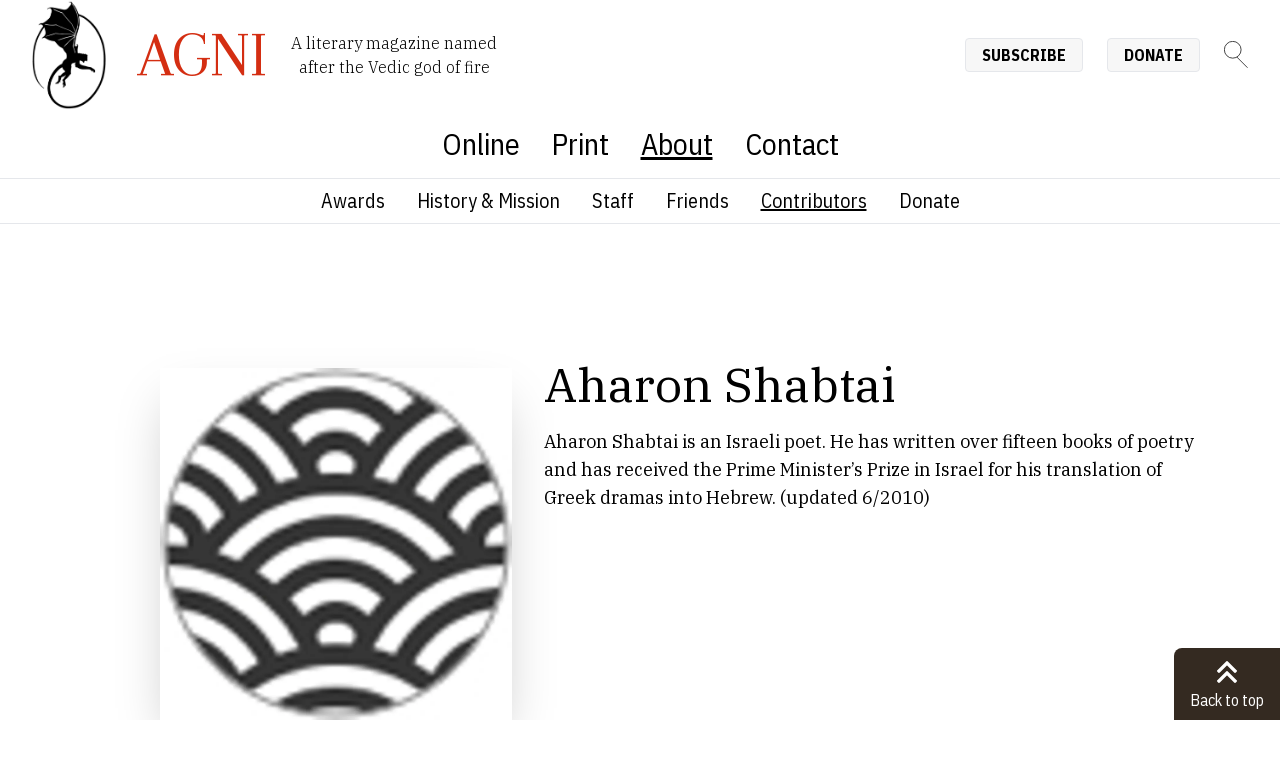

--- FILE ---
content_type: text/html; charset=UTF-8
request_url: https://agnionline.bu.edu/about/our-people/authors/aharon-shabtai/
body_size: 8352
content:
<!DOCTYPE html><html lang="en" class="no-js scroll-smooth"> <head><meta charset="utf-8"><meta http-equiv="X-UA-Compatible" content="IE=edge,chrome=1"><meta name="HandheldFriendly" content="True"><meta name="MobileOptimized" content="320"><meta name="viewport" content="width=device-width,minimum-scale=1"><meta http-equiv="Accept-CH" content="DPR, Viewport-Width, Width"><link rel="sitemap" href="/sitemap-index.xml"><link rel="dns-prefetch" href="https://cdn.sanity.io"><link rel="preconnect" href="https://cdn.sanity.io" crossorigin><link rel="dns-prefetch" href="https://www.googletagmanager.com"><link rel="apple-touch-icon" sizes="180x180" href="/apple-touch-icon.png"><link rel="icon" type="image/png" sizes="32x32" href="/favicon-32x32.png"><link rel="icon" type="image/png" sizes="16x16" href="/favicon-16x16.png"><link rel="manifest" href="/site.webmanifest"><link rel="mask-icon" href="/safari-pinned-tab.svg" color="#5bbad5"><meta name="msapplication-TileColor" content="#00aba9"><meta name="theme-color" content="#ffffff"><link rel="preload" href="/_astro/fonts/f67f5a2e761a79b2.woff2" as="font" type="font/woff2" crossorigin><link rel="preload" href="/_astro/fonts/48b69ed780f137cb.woff2" as="font" type="font/woff2" crossorigin><link rel="preload" href="/_astro/fonts/be0538e06a3b21e3.woff2" as="font" type="font/woff2" crossorigin><link rel="preload" href="/_astro/fonts/97bfe9bd597021a9.woff2" as="font" type="font/woff2" crossorigin><link rel="preload" href="/_astro/fonts/3a2e424f4c403ad8.woff2" as="font" type="font/woff2" crossorigin><link rel="preload" href="/_astro/fonts/d85db8fbd5e80c40.woff2" as="font" type="font/woff2" crossorigin><link rel="preload" href="/_astro/fonts/18d6a082600df80a.woff2" as="font" type="font/woff2" crossorigin><link rel="preload" href="/_astro/fonts/17db42e0230cc81b.woff2" as="font" type="font/woff2" crossorigin><link rel="preload" href="/_astro/fonts/6fc230104aa5fb21.woff2" as="font" type="font/woff2" crossorigin><link rel="preload" href="/_astro/fonts/34fc7c6fe23effc9.woff2" as="font" type="font/woff2" crossorigin><link rel="preload" href="/_astro/fonts/90c3d6e9ce6dd3a3.woff2" as="font" type="font/woff2" crossorigin><link rel="preload" href="/_astro/fonts/617294b6a99c5636.woff2" as="font" type="font/woff2" crossorigin><link rel="preload" href="/_astro/fonts/05c59049aa59983f.woff2" as="font" type="font/woff2" crossorigin><link rel="preload" href="/_astro/fonts/95ecd9d26fde48a2.woff2" as="font" type="font/woff2" crossorigin><link rel="preload" href="/_astro/fonts/05e66efe6a652d91.woff2" as="font" type="font/woff2" crossorigin><link rel="preload" href="/_astro/fonts/5c05b4efecc29adb.woff2" as="font" type="font/woff2" crossorigin><link rel="preload" href="/_astro/fonts/97477af09e1c543b.woff2" as="font" type="font/woff2" crossorigin><link rel="preload" href="/_astro/fonts/47ca3e6c0df95c30.woff2" as="font" type="font/woff2" crossorigin><link rel="preload" href="/_astro/fonts/b81d28d9ee5ac561.woff2" as="font" type="font/woff2" crossorigin><link rel="preload" href="/_astro/fonts/3c049f048283b77b.woff2" as="font" type="font/woff2" crossorigin><link rel="preload" href="/_astro/fonts/b670703cbf87c0c5.woff2" as="font" type="font/woff2" crossorigin><link rel="preload" href="/_astro/fonts/189967e5d6184737.woff2" as="font" type="font/woff2" crossorigin><link rel="preload" href="/_astro/fonts/c20f46da7bbbe95d.woff2" as="font" type="font/woff2" crossorigin><link rel="preload" href="/_astro/fonts/bced5c1ab965d77e.woff2" as="font" type="font/woff2" crossorigin><link rel="preload" href="/_astro/fonts/77606a0d4fbec5e5.woff2" as="font" type="font/woff2" crossorigin><link rel="preload" href="/_astro/fonts/79d6aa0f0e9730d7.woff2" as="font" type="font/woff2" crossorigin><link rel="preload" href="/_astro/fonts/9222ace20ff08ac4.woff2" as="font" type="font/woff2" crossorigin><link rel="preload" href="/_astro/fonts/4245d65255041d90.woff2" as="font" type="font/woff2" crossorigin><link rel="preload" href="/_astro/fonts/569cf0c90edc38fe.woff2" as="font" type="font/woff2" crossorigin><link rel="preload" href="/_astro/fonts/356e56609de4748a.woff2" as="font" type="font/woff2" crossorigin><link rel="preload" href="/_astro/fonts/f6f0146d4d304b5e.woff2" as="font" type="font/woff2" crossorigin><link rel="preload" href="/_astro/fonts/44d31936bc6abb94.woff2" as="font" type="font/woff2" crossorigin><link rel="preload" href="/_astro/fonts/caa02fe4e75bf4e6.woff2" as="font" type="font/woff2" crossorigin><link rel="preload" href="/_astro/fonts/e1856e1a55060746.woff2" as="font" type="font/woff2" crossorigin><link rel="preload" href="/_astro/fonts/0f9f42e3d184d596.woff2" as="font" type="font/woff2" crossorigin><link rel="preload" href="/_astro/fonts/ca44c319703692f1.woff2" as="font" type="font/woff2" crossorigin><link rel="preload" href="/_astro/fonts/deca5448cdfc2156.woff2" as="font" type="font/woff2" crossorigin><link rel="preload" href="/_astro/fonts/18c973e326eaeaac.woff2" as="font" type="font/woff2" crossorigin><link rel="preload" href="/_astro/fonts/c16d0af9feb5d62f.woff2" as="font" type="font/woff2" crossorigin><link rel="preload" href="/_astro/fonts/9ace74ef8447b76a.woff2" as="font" type="font/woff2" crossorigin><style>@font-face{font-family:"IBM Plex Sans Condensed-8a6ae3cb3bf77c02";src:url("/_astro/fonts/f67f5a2e761a79b2.woff2") format("woff2");font-display:swap;unicode-range:U+0460-052F,U+1C80-1C8A,U+20B4,U+2DE0-2DFF,U+A640-A69F,U+FE2E-FE2F;font-weight:300;font-style:italic;}@font-face{font-family:"IBM Plex Sans Condensed-8a6ae3cb3bf77c02";src:url("/_astro/fonts/48b69ed780f137cb.woff2") format("woff2");font-display:swap;unicode-range:U+0102-0103,U+0110-0111,U+0128-0129,U+0168-0169,U+01A0-01A1,U+01AF-01B0,U+0300-0301,U+0303-0304,U+0308-0309,U+0323,U+0329,U+1EA0-1EF9,U+20AB;font-weight:300;font-style:italic;}@font-face{font-family:"IBM Plex Sans Condensed-8a6ae3cb3bf77c02";src:url("/_astro/fonts/be0538e06a3b21e3.woff2") format("woff2");font-display:swap;unicode-range:U+0100-02BA,U+02BD-02C5,U+02C7-02CC,U+02CE-02D7,U+02DD-02FF,U+0304,U+0308,U+0329,U+1D00-1DBF,U+1E00-1E9F,U+1EF2-1EFF,U+2020,U+20A0-20AB,U+20AD-20C0,U+2113,U+2C60-2C7F,U+A720-A7FF;font-weight:300;font-style:italic;}@font-face{font-family:"IBM Plex Sans Condensed-8a6ae3cb3bf77c02";src:url("/_astro/fonts/97bfe9bd597021a9.woff2") format("woff2");font-display:swap;unicode-range:U+0000-00FF,U+0131,U+0152-0153,U+02BB-02BC,U+02C6,U+02DA,U+02DC,U+0304,U+0308,U+0329,U+2000-206F,U+20AC,U+2122,U+2191,U+2193,U+2212,U+2215,U+FEFF,U+FFFD;font-weight:300;font-style:italic;}@font-face{font-family:"IBM Plex Sans Condensed-8a6ae3cb3bf77c02";src:url("/_astro/fonts/3a2e424f4c403ad8.woff2") format("woff2");font-display:swap;unicode-range:U+0460-052F,U+1C80-1C8A,U+20B4,U+2DE0-2DFF,U+A640-A69F,U+FE2E-FE2F;font-weight:400;font-style:italic;}@font-face{font-family:"IBM Plex Sans Condensed-8a6ae3cb3bf77c02";src:url("/_astro/fonts/d85db8fbd5e80c40.woff2") format("woff2");font-display:swap;unicode-range:U+0102-0103,U+0110-0111,U+0128-0129,U+0168-0169,U+01A0-01A1,U+01AF-01B0,U+0300-0301,U+0303-0304,U+0308-0309,U+0323,U+0329,U+1EA0-1EF9,U+20AB;font-weight:400;font-style:italic;}@font-face{font-family:"IBM Plex Sans Condensed-8a6ae3cb3bf77c02";src:url("/_astro/fonts/18d6a082600df80a.woff2") format("woff2");font-display:swap;unicode-range:U+0100-02BA,U+02BD-02C5,U+02C7-02CC,U+02CE-02D7,U+02DD-02FF,U+0304,U+0308,U+0329,U+1D00-1DBF,U+1E00-1E9F,U+1EF2-1EFF,U+2020,U+20A0-20AB,U+20AD-20C0,U+2113,U+2C60-2C7F,U+A720-A7FF;font-weight:400;font-style:italic;}@font-face{font-family:"IBM Plex Sans Condensed-8a6ae3cb3bf77c02";src:url("/_astro/fonts/17db42e0230cc81b.woff2") format("woff2");font-display:swap;unicode-range:U+0000-00FF,U+0131,U+0152-0153,U+02BB-02BC,U+02C6,U+02DA,U+02DC,U+0304,U+0308,U+0329,U+2000-206F,U+20AC,U+2122,U+2191,U+2193,U+2212,U+2215,U+FEFF,U+FFFD;font-weight:400;font-style:italic;}@font-face{font-family:"IBM Plex Sans Condensed-8a6ae3cb3bf77c02";src:url("/_astro/fonts/6fc230104aa5fb21.woff2") format("woff2");font-display:swap;unicode-range:U+0460-052F,U+1C80-1C8A,U+20B4,U+2DE0-2DFF,U+A640-A69F,U+FE2E-FE2F;font-weight:500;font-style:italic;}@font-face{font-family:"IBM Plex Sans Condensed-8a6ae3cb3bf77c02";src:url("/_astro/fonts/34fc7c6fe23effc9.woff2") format("woff2");font-display:swap;unicode-range:U+0102-0103,U+0110-0111,U+0128-0129,U+0168-0169,U+01A0-01A1,U+01AF-01B0,U+0300-0301,U+0303-0304,U+0308-0309,U+0323,U+0329,U+1EA0-1EF9,U+20AB;font-weight:500;font-style:italic;}@font-face{font-family:"IBM Plex Sans Condensed-8a6ae3cb3bf77c02";src:url("/_astro/fonts/90c3d6e9ce6dd3a3.woff2") format("woff2");font-display:swap;unicode-range:U+0100-02BA,U+02BD-02C5,U+02C7-02CC,U+02CE-02D7,U+02DD-02FF,U+0304,U+0308,U+0329,U+1D00-1DBF,U+1E00-1E9F,U+1EF2-1EFF,U+2020,U+20A0-20AB,U+20AD-20C0,U+2113,U+2C60-2C7F,U+A720-A7FF;font-weight:500;font-style:italic;}@font-face{font-family:"IBM Plex Sans Condensed-8a6ae3cb3bf77c02";src:url("/_astro/fonts/617294b6a99c5636.woff2") format("woff2");font-display:swap;unicode-range:U+0000-00FF,U+0131,U+0152-0153,U+02BB-02BC,U+02C6,U+02DA,U+02DC,U+0304,U+0308,U+0329,U+2000-206F,U+20AC,U+2122,U+2191,U+2193,U+2212,U+2215,U+FEFF,U+FFFD;font-weight:500;font-style:italic;}@font-face{font-family:"IBM Plex Sans Condensed-8a6ae3cb3bf77c02";src:url("/_astro/fonts/05c59049aa59983f.woff2") format("woff2");font-display:swap;unicode-range:U+0460-052F,U+1C80-1C8A,U+20B4,U+2DE0-2DFF,U+A640-A69F,U+FE2E-FE2F;font-weight:600;font-style:italic;}@font-face{font-family:"IBM Plex Sans Condensed-8a6ae3cb3bf77c02";src:url("/_astro/fonts/95ecd9d26fde48a2.woff2") format("woff2");font-display:swap;unicode-range:U+0102-0103,U+0110-0111,U+0128-0129,U+0168-0169,U+01A0-01A1,U+01AF-01B0,U+0300-0301,U+0303-0304,U+0308-0309,U+0323,U+0329,U+1EA0-1EF9,U+20AB;font-weight:600;font-style:italic;}@font-face{font-family:"IBM Plex Sans Condensed-8a6ae3cb3bf77c02";src:url("/_astro/fonts/05e66efe6a652d91.woff2") format("woff2");font-display:swap;unicode-range:U+0100-02BA,U+02BD-02C5,U+02C7-02CC,U+02CE-02D7,U+02DD-02FF,U+0304,U+0308,U+0329,U+1D00-1DBF,U+1E00-1E9F,U+1EF2-1EFF,U+2020,U+20A0-20AB,U+20AD-20C0,U+2113,U+2C60-2C7F,U+A720-A7FF;font-weight:600;font-style:italic;}@font-face{font-family:"IBM Plex Sans Condensed-8a6ae3cb3bf77c02";src:url("/_astro/fonts/5c05b4efecc29adb.woff2") format("woff2");font-display:swap;unicode-range:U+0000-00FF,U+0131,U+0152-0153,U+02BB-02BC,U+02C6,U+02DA,U+02DC,U+0304,U+0308,U+0329,U+2000-206F,U+20AC,U+2122,U+2191,U+2193,U+2212,U+2215,U+FEFF,U+FFFD;font-weight:600;font-style:italic;}@font-face{font-family:"IBM Plex Sans Condensed-8a6ae3cb3bf77c02";src:url("/_astro/fonts/97477af09e1c543b.woff2") format("woff2");font-display:swap;unicode-range:U+0460-052F,U+1C80-1C8A,U+20B4,U+2DE0-2DFF,U+A640-A69F,U+FE2E-FE2F;font-weight:700;font-style:italic;}@font-face{font-family:"IBM Plex Sans Condensed-8a6ae3cb3bf77c02";src:url("/_astro/fonts/47ca3e6c0df95c30.woff2") format("woff2");font-display:swap;unicode-range:U+0102-0103,U+0110-0111,U+0128-0129,U+0168-0169,U+01A0-01A1,U+01AF-01B0,U+0300-0301,U+0303-0304,U+0308-0309,U+0323,U+0329,U+1EA0-1EF9,U+20AB;font-weight:700;font-style:italic;}@font-face{font-family:"IBM Plex Sans Condensed-8a6ae3cb3bf77c02";src:url("/_astro/fonts/b81d28d9ee5ac561.woff2") format("woff2");font-display:swap;unicode-range:U+0100-02BA,U+02BD-02C5,U+02C7-02CC,U+02CE-02D7,U+02DD-02FF,U+0304,U+0308,U+0329,U+1D00-1DBF,U+1E00-1E9F,U+1EF2-1EFF,U+2020,U+20A0-20AB,U+20AD-20C0,U+2113,U+2C60-2C7F,U+A720-A7FF;font-weight:700;font-style:italic;}@font-face{font-family:"IBM Plex Sans Condensed-8a6ae3cb3bf77c02";src:url("/_astro/fonts/3c049f048283b77b.woff2") format("woff2");font-display:swap;unicode-range:U+0000-00FF,U+0131,U+0152-0153,U+02BB-02BC,U+02C6,U+02DA,U+02DC,U+0304,U+0308,U+0329,U+2000-206F,U+20AC,U+2122,U+2191,U+2193,U+2212,U+2215,U+FEFF,U+FFFD;font-weight:700;font-style:italic;}@font-face{font-family:"IBM Plex Sans Condensed-8a6ae3cb3bf77c02";src:url("/_astro/fonts/b670703cbf87c0c5.woff2") format("woff2");font-display:swap;unicode-range:U+0460-052F,U+1C80-1C8A,U+20B4,U+2DE0-2DFF,U+A640-A69F,U+FE2E-FE2F;font-weight:300;font-style:normal;}@font-face{font-family:"IBM Plex Sans Condensed-8a6ae3cb3bf77c02";src:url("/_astro/fonts/189967e5d6184737.woff2") format("woff2");font-display:swap;unicode-range:U+0102-0103,U+0110-0111,U+0128-0129,U+0168-0169,U+01A0-01A1,U+01AF-01B0,U+0300-0301,U+0303-0304,U+0308-0309,U+0323,U+0329,U+1EA0-1EF9,U+20AB;font-weight:300;font-style:normal;}@font-face{font-family:"IBM Plex Sans Condensed-8a6ae3cb3bf77c02";src:url("/_astro/fonts/c20f46da7bbbe95d.woff2") format("woff2");font-display:swap;unicode-range:U+0100-02BA,U+02BD-02C5,U+02C7-02CC,U+02CE-02D7,U+02DD-02FF,U+0304,U+0308,U+0329,U+1D00-1DBF,U+1E00-1E9F,U+1EF2-1EFF,U+2020,U+20A0-20AB,U+20AD-20C0,U+2113,U+2C60-2C7F,U+A720-A7FF;font-weight:300;font-style:normal;}@font-face{font-family:"IBM Plex Sans Condensed-8a6ae3cb3bf77c02";src:url("/_astro/fonts/bced5c1ab965d77e.woff2") format("woff2");font-display:swap;unicode-range:U+0000-00FF,U+0131,U+0152-0153,U+02BB-02BC,U+02C6,U+02DA,U+02DC,U+0304,U+0308,U+0329,U+2000-206F,U+20AC,U+2122,U+2191,U+2193,U+2212,U+2215,U+FEFF,U+FFFD;font-weight:300;font-style:normal;}@font-face{font-family:"IBM Plex Sans Condensed-8a6ae3cb3bf77c02";src:url("/_astro/fonts/77606a0d4fbec5e5.woff2") format("woff2");font-display:swap;unicode-range:U+0460-052F,U+1C80-1C8A,U+20B4,U+2DE0-2DFF,U+A640-A69F,U+FE2E-FE2F;font-weight:400;font-style:normal;}@font-face{font-family:"IBM Plex Sans Condensed-8a6ae3cb3bf77c02";src:url("/_astro/fonts/79d6aa0f0e9730d7.woff2") format("woff2");font-display:swap;unicode-range:U+0102-0103,U+0110-0111,U+0128-0129,U+0168-0169,U+01A0-01A1,U+01AF-01B0,U+0300-0301,U+0303-0304,U+0308-0309,U+0323,U+0329,U+1EA0-1EF9,U+20AB;font-weight:400;font-style:normal;}@font-face{font-family:"IBM Plex Sans Condensed-8a6ae3cb3bf77c02";src:url("/_astro/fonts/9222ace20ff08ac4.woff2") format("woff2");font-display:swap;unicode-range:U+0100-02BA,U+02BD-02C5,U+02C7-02CC,U+02CE-02D7,U+02DD-02FF,U+0304,U+0308,U+0329,U+1D00-1DBF,U+1E00-1E9F,U+1EF2-1EFF,U+2020,U+20A0-20AB,U+20AD-20C0,U+2113,U+2C60-2C7F,U+A720-A7FF;font-weight:400;font-style:normal;}@font-face{font-family:"IBM Plex Sans Condensed-8a6ae3cb3bf77c02";src:url("/_astro/fonts/4245d65255041d90.woff2") format("woff2");font-display:swap;unicode-range:U+0000-00FF,U+0131,U+0152-0153,U+02BB-02BC,U+02C6,U+02DA,U+02DC,U+0304,U+0308,U+0329,U+2000-206F,U+20AC,U+2122,U+2191,U+2193,U+2212,U+2215,U+FEFF,U+FFFD;font-weight:400;font-style:normal;}@font-face{font-family:"IBM Plex Sans Condensed-8a6ae3cb3bf77c02";src:url("/_astro/fonts/569cf0c90edc38fe.woff2") format("woff2");font-display:swap;unicode-range:U+0460-052F,U+1C80-1C8A,U+20B4,U+2DE0-2DFF,U+A640-A69F,U+FE2E-FE2F;font-weight:500;font-style:normal;}@font-face{font-family:"IBM Plex Sans Condensed-8a6ae3cb3bf77c02";src:url("/_astro/fonts/356e56609de4748a.woff2") format("woff2");font-display:swap;unicode-range:U+0102-0103,U+0110-0111,U+0128-0129,U+0168-0169,U+01A0-01A1,U+01AF-01B0,U+0300-0301,U+0303-0304,U+0308-0309,U+0323,U+0329,U+1EA0-1EF9,U+20AB;font-weight:500;font-style:normal;}@font-face{font-family:"IBM Plex Sans Condensed-8a6ae3cb3bf77c02";src:url("/_astro/fonts/f6f0146d4d304b5e.woff2") format("woff2");font-display:swap;unicode-range:U+0100-02BA,U+02BD-02C5,U+02C7-02CC,U+02CE-02D7,U+02DD-02FF,U+0304,U+0308,U+0329,U+1D00-1DBF,U+1E00-1E9F,U+1EF2-1EFF,U+2020,U+20A0-20AB,U+20AD-20C0,U+2113,U+2C60-2C7F,U+A720-A7FF;font-weight:500;font-style:normal;}@font-face{font-family:"IBM Plex Sans Condensed-8a6ae3cb3bf77c02";src:url("/_astro/fonts/44d31936bc6abb94.woff2") format("woff2");font-display:swap;unicode-range:U+0000-00FF,U+0131,U+0152-0153,U+02BB-02BC,U+02C6,U+02DA,U+02DC,U+0304,U+0308,U+0329,U+2000-206F,U+20AC,U+2122,U+2191,U+2193,U+2212,U+2215,U+FEFF,U+FFFD;font-weight:500;font-style:normal;}@font-face{font-family:"IBM Plex Sans Condensed-8a6ae3cb3bf77c02";src:url("/_astro/fonts/caa02fe4e75bf4e6.woff2") format("woff2");font-display:swap;unicode-range:U+0460-052F,U+1C80-1C8A,U+20B4,U+2DE0-2DFF,U+A640-A69F,U+FE2E-FE2F;font-weight:600;font-style:normal;}@font-face{font-family:"IBM Plex Sans Condensed-8a6ae3cb3bf77c02";src:url("/_astro/fonts/e1856e1a55060746.woff2") format("woff2");font-display:swap;unicode-range:U+0102-0103,U+0110-0111,U+0128-0129,U+0168-0169,U+01A0-01A1,U+01AF-01B0,U+0300-0301,U+0303-0304,U+0308-0309,U+0323,U+0329,U+1EA0-1EF9,U+20AB;font-weight:600;font-style:normal;}@font-face{font-family:"IBM Plex Sans Condensed-8a6ae3cb3bf77c02";src:url("/_astro/fonts/0f9f42e3d184d596.woff2") format("woff2");font-display:swap;unicode-range:U+0100-02BA,U+02BD-02C5,U+02C7-02CC,U+02CE-02D7,U+02DD-02FF,U+0304,U+0308,U+0329,U+1D00-1DBF,U+1E00-1E9F,U+1EF2-1EFF,U+2020,U+20A0-20AB,U+20AD-20C0,U+2113,U+2C60-2C7F,U+A720-A7FF;font-weight:600;font-style:normal;}@font-face{font-family:"IBM Plex Sans Condensed-8a6ae3cb3bf77c02";src:url("/_astro/fonts/ca44c319703692f1.woff2") format("woff2");font-display:swap;unicode-range:U+0000-00FF,U+0131,U+0152-0153,U+02BB-02BC,U+02C6,U+02DA,U+02DC,U+0304,U+0308,U+0329,U+2000-206F,U+20AC,U+2122,U+2191,U+2193,U+2212,U+2215,U+FEFF,U+FFFD;font-weight:600;font-style:normal;}@font-face{font-family:"IBM Plex Sans Condensed-8a6ae3cb3bf77c02";src:url("/_astro/fonts/deca5448cdfc2156.woff2") format("woff2");font-display:swap;unicode-range:U+0460-052F,U+1C80-1C8A,U+20B4,U+2DE0-2DFF,U+A640-A69F,U+FE2E-FE2F;font-weight:700;font-style:normal;}@font-face{font-family:"IBM Plex Sans Condensed-8a6ae3cb3bf77c02";src:url("/_astro/fonts/18c973e326eaeaac.woff2") format("woff2");font-display:swap;unicode-range:U+0102-0103,U+0110-0111,U+0128-0129,U+0168-0169,U+01A0-01A1,U+01AF-01B0,U+0300-0301,U+0303-0304,U+0308-0309,U+0323,U+0329,U+1EA0-1EF9,U+20AB;font-weight:700;font-style:normal;}@font-face{font-family:"IBM Plex Sans Condensed-8a6ae3cb3bf77c02";src:url("/_astro/fonts/c16d0af9feb5d62f.woff2") format("woff2");font-display:swap;unicode-range:U+0100-02BA,U+02BD-02C5,U+02C7-02CC,U+02CE-02D7,U+02DD-02FF,U+0304,U+0308,U+0329,U+1D00-1DBF,U+1E00-1E9F,U+1EF2-1EFF,U+2020,U+20A0-20AB,U+20AD-20C0,U+2113,U+2C60-2C7F,U+A720-A7FF;font-weight:700;font-style:normal;}@font-face{font-family:"IBM Plex Sans Condensed-8a6ae3cb3bf77c02";src:url("/_astro/fonts/9ace74ef8447b76a.woff2") format("woff2");font-display:swap;unicode-range:U+0000-00FF,U+0131,U+0152-0153,U+02BB-02BC,U+02C6,U+02DA,U+02DC,U+0304,U+0308,U+0329,U+2000-206F,U+20AC,U+2122,U+2191,U+2193,U+2212,U+2215,U+FEFF,U+FFFD;font-weight:700;font-style:normal;}@font-face{font-family:"IBM Plex Sans Condensed-8a6ae3cb3bf77c02 fallback: Arial";src:local("Arial");font-display:swap;font-weight:300;font-style:italic;size-adjust:87.7073%;ascent-override:116.8659%;descent-override:31.3543%;line-gap-override:0%;}@font-face{font-family:"IBM Plex Sans Condensed-8a6ae3cb3bf77c02 fallback: Arial";src:local("Arial");font-display:swap;font-weight:400;font-style:italic;size-adjust:87.7073%;ascent-override:116.8659%;descent-override:31.3543%;line-gap-override:0%;}@font-face{font-family:"IBM Plex Sans Condensed-8a6ae3cb3bf77c02 fallback: Arial";src:local("Arial");font-display:swap;font-weight:500;font-style:italic;size-adjust:87.7073%;ascent-override:116.8659%;descent-override:31.3543%;line-gap-override:0%;}@font-face{font-family:"IBM Plex Sans Condensed-8a6ae3cb3bf77c02 fallback: Arial";src:local("Arial");font-display:swap;font-weight:600;font-style:italic;size-adjust:87.7073%;ascent-override:116.8659%;descent-override:31.3543%;line-gap-override:0%;}@font-face{font-family:"IBM Plex Sans Condensed-8a6ae3cb3bf77c02 fallback: Arial";src:local("Arial");font-display:swap;font-weight:700;font-style:italic;size-adjust:87.7073%;ascent-override:116.8659%;descent-override:31.3543%;line-gap-override:0%;}@font-face{font-family:"IBM Plex Sans Condensed-8a6ae3cb3bf77c02 fallback: Arial";src:local("Arial");font-display:swap;font-weight:300;font-style:normal;size-adjust:87.7073%;ascent-override:116.8659%;descent-override:31.3543%;line-gap-override:0%;}@font-face{font-family:"IBM Plex Sans Condensed-8a6ae3cb3bf77c02 fallback: Arial";src:local("Arial");font-display:swap;font-weight:400;font-style:normal;size-adjust:87.7073%;ascent-override:116.8659%;descent-override:31.3543%;line-gap-override:0%;}@font-face{font-family:"IBM Plex Sans Condensed-8a6ae3cb3bf77c02 fallback: Arial";src:local("Arial");font-display:swap;font-weight:500;font-style:normal;size-adjust:87.7073%;ascent-override:116.8659%;descent-override:31.3543%;line-gap-override:0%;}@font-face{font-family:"IBM Plex Sans Condensed-8a6ae3cb3bf77c02 fallback: Arial";src:local("Arial");font-display:swap;font-weight:600;font-style:normal;size-adjust:87.7073%;ascent-override:116.8659%;descent-override:31.3543%;line-gap-override:0%;}@font-face{font-family:"IBM Plex Sans Condensed-8a6ae3cb3bf77c02 fallback: Arial";src:local("Arial");font-display:swap;font-weight:700;font-style:normal;size-adjust:87.7073%;ascent-override:116.8659%;descent-override:31.3543%;line-gap-override:0%;}:root{--font-sans:"IBM Plex Sans Condensed-8a6ae3cb3bf77c02","IBM Plex Sans Condensed-8a6ae3cb3bf77c02 fallback: Arial","Helvetica Neue Light","Helvetica Neue",Helvetica,"Lucida Grande",Arial,sans-serif;}</style><link rel="preload" href="/_astro/fonts/ae969a9f274697ab.woff2" as="font" type="font/woff2" crossorigin><link rel="preload" href="/_astro/fonts/e535220aa92d2092.woff2" as="font" type="font/woff2" crossorigin><link rel="preload" href="/_astro/fonts/ab416d9583223273.woff2" as="font" type="font/woff2" crossorigin><link rel="preload" href="/_astro/fonts/34c9ca403acde68e.woff2" as="font" type="font/woff2" crossorigin><link rel="preload" href="/_astro/fonts/918aa4f69dc726f4.woff2" as="font" type="font/woff2" crossorigin><link rel="preload" href="/_astro/fonts/646ef50011b9e38c.woff2" as="font" type="font/woff2" crossorigin><link rel="preload" href="/_astro/fonts/3c3083e857b567c7.woff2" as="font" type="font/woff2" crossorigin><link rel="preload" href="/_astro/fonts/38629e5b3fa18a27.woff2" as="font" type="font/woff2" crossorigin><link rel="preload" href="/_astro/fonts/23ceb34721fd8e6e.woff2" as="font" type="font/woff2" crossorigin><link rel="preload" href="/_astro/fonts/6847247b9e049592.woff2" as="font" type="font/woff2" crossorigin><link rel="preload" href="/_astro/fonts/9fcd2f071dbf48e4.woff2" as="font" type="font/woff2" crossorigin><link rel="preload" href="/_astro/fonts/4b61e85650969ab3.woff2" as="font" type="font/woff2" crossorigin><link rel="preload" href="/_astro/fonts/8b8e668a997bbfe6.woff2" as="font" type="font/woff2" crossorigin><link rel="preload" href="/_astro/fonts/7b74d385b05b30f5.woff2" as="font" type="font/woff2" crossorigin><link rel="preload" href="/_astro/fonts/54ba0d09376e3fc4.woff2" as="font" type="font/woff2" crossorigin><link rel="preload" href="/_astro/fonts/8acdb0aca26ef74c.woff2" as="font" type="font/woff2" crossorigin><link rel="preload" href="/_astro/fonts/8dde725ca15539fa.woff2" as="font" type="font/woff2" crossorigin><link rel="preload" href="/_astro/fonts/ca20f4c88dbb7cbc.woff2" as="font" type="font/woff2" crossorigin><link rel="preload" href="/_astro/fonts/97a1c47f4f9a8d25.woff2" as="font" type="font/woff2" crossorigin><link rel="preload" href="/_astro/fonts/455586e315b770de.woff2" as="font" type="font/woff2" crossorigin><link rel="preload" href="/_astro/fonts/5926adf174e383d4.woff2" as="font" type="font/woff2" crossorigin><link rel="preload" href="/_astro/fonts/bc0b63b290237676.woff2" as="font" type="font/woff2" crossorigin><link rel="preload" href="/_astro/fonts/1cd9506dcfc62a17.woff2" as="font" type="font/woff2" crossorigin><link rel="preload" href="/_astro/fonts/652e3d97d09c7d00.woff2" as="font" type="font/woff2" crossorigin><link rel="preload" href="/_astro/fonts/4928dad7a0d2ff95.woff2" as="font" type="font/woff2" crossorigin><link rel="preload" href="/_astro/fonts/56e0047caabd281e.woff2" as="font" type="font/woff2" crossorigin><link rel="preload" href="/_astro/fonts/aef4bb14f48df751.woff2" as="font" type="font/woff2" crossorigin><link rel="preload" href="/_astro/fonts/aebe31a15284cc7c.woff2" as="font" type="font/woff2" crossorigin><link rel="preload" href="/_astro/fonts/3f88bd67d2340c6f.woff2" as="font" type="font/woff2" crossorigin><link rel="preload" href="/_astro/fonts/1d2294b6ca56e7c4.woff2" as="font" type="font/woff2" crossorigin><link rel="preload" href="/_astro/fonts/0f01cfb251c74076.woff2" as="font" type="font/woff2" crossorigin><link rel="preload" href="/_astro/fonts/0b054d50cb11b7e6.woff2" as="font" type="font/woff2" crossorigin><link rel="preload" href="/_astro/fonts/efec09ce604ec6b1.woff2" as="font" type="font/woff2" crossorigin><link rel="preload" href="/_astro/fonts/b1f142ec0ae0f208.woff2" as="font" type="font/woff2" crossorigin><link rel="preload" href="/_astro/fonts/ccd18ffff874304b.woff2" as="font" type="font/woff2" crossorigin><link rel="preload" href="/_astro/fonts/b221ac2edad79dcd.woff2" as="font" type="font/woff2" crossorigin><link rel="preload" href="/_astro/fonts/83f761136f07e3b6.woff2" as="font" type="font/woff2" crossorigin><link rel="preload" href="/_astro/fonts/0d0d02c0faa3c839.woff2" as="font" type="font/woff2" crossorigin><link rel="preload" href="/_astro/fonts/67a32215ab995ebe.woff2" as="font" type="font/woff2" crossorigin><link rel="preload" href="/_astro/fonts/7a4431a10d3b0e77.woff2" as="font" type="font/woff2" crossorigin><link rel="preload" href="/_astro/fonts/6ba2e0a497643941.woff2" as="font" type="font/woff2" crossorigin><link rel="preload" href="/_astro/fonts/d887bf320ede6084.woff2" as="font" type="font/woff2" crossorigin><link rel="preload" href="/_astro/fonts/82191e4bcde67300.woff2" as="font" type="font/woff2" crossorigin><link rel="preload" href="/_astro/fonts/2a3b4c3f8bbe0b77.woff2" as="font" type="font/woff2" crossorigin><link rel="preload" href="/_astro/fonts/8ec5f2d0104517b6.woff2" as="font" type="font/woff2" crossorigin><link rel="preload" href="/_astro/fonts/9cb42f4276931392.woff2" as="font" type="font/woff2" crossorigin><link rel="preload" href="/_astro/fonts/3290f9271dca13a6.woff2" as="font" type="font/woff2" crossorigin><link rel="preload" href="/_astro/fonts/b51f67deb7dc9752.woff2" as="font" type="font/woff2" crossorigin><link rel="preload" href="/_astro/fonts/dafd62d00201933e.woff2" as="font" type="font/woff2" crossorigin><link rel="preload" href="/_astro/fonts/b17f11132cb8f315.woff2" as="font" type="font/woff2" crossorigin><style>@font-face{font-family:"IBM Plex Serif-e491108adac00c36";src:url("/_astro/fonts/ae969a9f274697ab.woff2") format("woff2");font-display:swap;unicode-range:U+0460-052F,U+1C80-1C8A,U+20B4,U+2DE0-2DFF,U+A640-A69F,U+FE2E-FE2F;font-weight:300;font-style:italic;}@font-face{font-family:"IBM Plex Serif-e491108adac00c36";src:url("/_astro/fonts/e535220aa92d2092.woff2") format("woff2");font-display:swap;unicode-range:U+0301,U+0400-045F,U+0490-0491,U+04B0-04B1,U+2116;font-weight:300;font-style:italic;}@font-face{font-family:"IBM Plex Serif-e491108adac00c36";src:url("/_astro/fonts/ab416d9583223273.woff2") format("woff2");font-display:swap;unicode-range:U+0102-0103,U+0110-0111,U+0128-0129,U+0168-0169,U+01A0-01A1,U+01AF-01B0,U+0300-0301,U+0303-0304,U+0308-0309,U+0323,U+0329,U+1EA0-1EF9,U+20AB;font-weight:300;font-style:italic;}@font-face{font-family:"IBM Plex Serif-e491108adac00c36";src:url("/_astro/fonts/34c9ca403acde68e.woff2") format("woff2");font-display:swap;unicode-range:U+0100-02BA,U+02BD-02C5,U+02C7-02CC,U+02CE-02D7,U+02DD-02FF,U+0304,U+0308,U+0329,U+1D00-1DBF,U+1E00-1E9F,U+1EF2-1EFF,U+2020,U+20A0-20AB,U+20AD-20C0,U+2113,U+2C60-2C7F,U+A720-A7FF;font-weight:300;font-style:italic;}@font-face{font-family:"IBM Plex Serif-e491108adac00c36";src:url("/_astro/fonts/918aa4f69dc726f4.woff2") format("woff2");font-display:swap;unicode-range:U+0000-00FF,U+0131,U+0152-0153,U+02BB-02BC,U+02C6,U+02DA,U+02DC,U+0304,U+0308,U+0329,U+2000-206F,U+20AC,U+2122,U+2191,U+2193,U+2212,U+2215,U+FEFF,U+FFFD;font-weight:300;font-style:italic;}@font-face{font-family:"IBM Plex Serif-e491108adac00c36";src:url("/_astro/fonts/646ef50011b9e38c.woff2") format("woff2");font-display:swap;unicode-range:U+0460-052F,U+1C80-1C8A,U+20B4,U+2DE0-2DFF,U+A640-A69F,U+FE2E-FE2F;font-weight:400;font-style:italic;}@font-face{font-family:"IBM Plex Serif-e491108adac00c36";src:url("/_astro/fonts/3c3083e857b567c7.woff2") format("woff2");font-display:swap;unicode-range:U+0301,U+0400-045F,U+0490-0491,U+04B0-04B1,U+2116;font-weight:400;font-style:italic;}@font-face{font-family:"IBM Plex Serif-e491108adac00c36";src:url("/_astro/fonts/38629e5b3fa18a27.woff2") format("woff2");font-display:swap;unicode-range:U+0102-0103,U+0110-0111,U+0128-0129,U+0168-0169,U+01A0-01A1,U+01AF-01B0,U+0300-0301,U+0303-0304,U+0308-0309,U+0323,U+0329,U+1EA0-1EF9,U+20AB;font-weight:400;font-style:italic;}@font-face{font-family:"IBM Plex Serif-e491108adac00c36";src:url("/_astro/fonts/23ceb34721fd8e6e.woff2") format("woff2");font-display:swap;unicode-range:U+0100-02BA,U+02BD-02C5,U+02C7-02CC,U+02CE-02D7,U+02DD-02FF,U+0304,U+0308,U+0329,U+1D00-1DBF,U+1E00-1E9F,U+1EF2-1EFF,U+2020,U+20A0-20AB,U+20AD-20C0,U+2113,U+2C60-2C7F,U+A720-A7FF;font-weight:400;font-style:italic;}@font-face{font-family:"IBM Plex Serif-e491108adac00c36";src:url("/_astro/fonts/6847247b9e049592.woff2") format("woff2");font-display:swap;unicode-range:U+0000-00FF,U+0131,U+0152-0153,U+02BB-02BC,U+02C6,U+02DA,U+02DC,U+0304,U+0308,U+0329,U+2000-206F,U+20AC,U+2122,U+2191,U+2193,U+2212,U+2215,U+FEFF,U+FFFD;font-weight:400;font-style:italic;}@font-face{font-family:"IBM Plex Serif-e491108adac00c36";src:url("/_astro/fonts/9fcd2f071dbf48e4.woff2") format("woff2");font-display:swap;unicode-range:U+0460-052F,U+1C80-1C8A,U+20B4,U+2DE0-2DFF,U+A640-A69F,U+FE2E-FE2F;font-weight:500;font-style:italic;}@font-face{font-family:"IBM Plex Serif-e491108adac00c36";src:url("/_astro/fonts/4b61e85650969ab3.woff2") format("woff2");font-display:swap;unicode-range:U+0301,U+0400-045F,U+0490-0491,U+04B0-04B1,U+2116;font-weight:500;font-style:italic;}@font-face{font-family:"IBM Plex Serif-e491108adac00c36";src:url("/_astro/fonts/8b8e668a997bbfe6.woff2") format("woff2");font-display:swap;unicode-range:U+0102-0103,U+0110-0111,U+0128-0129,U+0168-0169,U+01A0-01A1,U+01AF-01B0,U+0300-0301,U+0303-0304,U+0308-0309,U+0323,U+0329,U+1EA0-1EF9,U+20AB;font-weight:500;font-style:italic;}@font-face{font-family:"IBM Plex Serif-e491108adac00c36";src:url("/_astro/fonts/7b74d385b05b30f5.woff2") format("woff2");font-display:swap;unicode-range:U+0100-02BA,U+02BD-02C5,U+02C7-02CC,U+02CE-02D7,U+02DD-02FF,U+0304,U+0308,U+0329,U+1D00-1DBF,U+1E00-1E9F,U+1EF2-1EFF,U+2020,U+20A0-20AB,U+20AD-20C0,U+2113,U+2C60-2C7F,U+A720-A7FF;font-weight:500;font-style:italic;}@font-face{font-family:"IBM Plex Serif-e491108adac00c36";src:url("/_astro/fonts/54ba0d09376e3fc4.woff2") format("woff2");font-display:swap;unicode-range:U+0000-00FF,U+0131,U+0152-0153,U+02BB-02BC,U+02C6,U+02DA,U+02DC,U+0304,U+0308,U+0329,U+2000-206F,U+20AC,U+2122,U+2191,U+2193,U+2212,U+2215,U+FEFF,U+FFFD;font-weight:500;font-style:italic;}@font-face{font-family:"IBM Plex Serif-e491108adac00c36";src:url("/_astro/fonts/8acdb0aca26ef74c.woff2") format("woff2");font-display:swap;unicode-range:U+0460-052F,U+1C80-1C8A,U+20B4,U+2DE0-2DFF,U+A640-A69F,U+FE2E-FE2F;font-weight:600;font-style:italic;}@font-face{font-family:"IBM Plex Serif-e491108adac00c36";src:url("/_astro/fonts/8dde725ca15539fa.woff2") format("woff2");font-display:swap;unicode-range:U+0301,U+0400-045F,U+0490-0491,U+04B0-04B1,U+2116;font-weight:600;font-style:italic;}@font-face{font-family:"IBM Plex Serif-e491108adac00c36";src:url("/_astro/fonts/ca20f4c88dbb7cbc.woff2") format("woff2");font-display:swap;unicode-range:U+0102-0103,U+0110-0111,U+0128-0129,U+0168-0169,U+01A0-01A1,U+01AF-01B0,U+0300-0301,U+0303-0304,U+0308-0309,U+0323,U+0329,U+1EA0-1EF9,U+20AB;font-weight:600;font-style:italic;}@font-face{font-family:"IBM Plex Serif-e491108adac00c36";src:url("/_astro/fonts/97a1c47f4f9a8d25.woff2") format("woff2");font-display:swap;unicode-range:U+0100-02BA,U+02BD-02C5,U+02C7-02CC,U+02CE-02D7,U+02DD-02FF,U+0304,U+0308,U+0329,U+1D00-1DBF,U+1E00-1E9F,U+1EF2-1EFF,U+2020,U+20A0-20AB,U+20AD-20C0,U+2113,U+2C60-2C7F,U+A720-A7FF;font-weight:600;font-style:italic;}@font-face{font-family:"IBM Plex Serif-e491108adac00c36";src:url("/_astro/fonts/455586e315b770de.woff2") format("woff2");font-display:swap;unicode-range:U+0000-00FF,U+0131,U+0152-0153,U+02BB-02BC,U+02C6,U+02DA,U+02DC,U+0304,U+0308,U+0329,U+2000-206F,U+20AC,U+2122,U+2191,U+2193,U+2212,U+2215,U+FEFF,U+FFFD;font-weight:600;font-style:italic;}@font-face{font-family:"IBM Plex Serif-e491108adac00c36";src:url("/_astro/fonts/5926adf174e383d4.woff2") format("woff2");font-display:swap;unicode-range:U+0460-052F,U+1C80-1C8A,U+20B4,U+2DE0-2DFF,U+A640-A69F,U+FE2E-FE2F;font-weight:700;font-style:italic;}@font-face{font-family:"IBM Plex Serif-e491108adac00c36";src:url("/_astro/fonts/bc0b63b290237676.woff2") format("woff2");font-display:swap;unicode-range:U+0301,U+0400-045F,U+0490-0491,U+04B0-04B1,U+2116;font-weight:700;font-style:italic;}@font-face{font-family:"IBM Plex Serif-e491108adac00c36";src:url("/_astro/fonts/1cd9506dcfc62a17.woff2") format("woff2");font-display:swap;unicode-range:U+0102-0103,U+0110-0111,U+0128-0129,U+0168-0169,U+01A0-01A1,U+01AF-01B0,U+0300-0301,U+0303-0304,U+0308-0309,U+0323,U+0329,U+1EA0-1EF9,U+20AB;font-weight:700;font-style:italic;}@font-face{font-family:"IBM Plex Serif-e491108adac00c36";src:url("/_astro/fonts/652e3d97d09c7d00.woff2") format("woff2");font-display:swap;unicode-range:U+0100-02BA,U+02BD-02C5,U+02C7-02CC,U+02CE-02D7,U+02DD-02FF,U+0304,U+0308,U+0329,U+1D00-1DBF,U+1E00-1E9F,U+1EF2-1EFF,U+2020,U+20A0-20AB,U+20AD-20C0,U+2113,U+2C60-2C7F,U+A720-A7FF;font-weight:700;font-style:italic;}@font-face{font-family:"IBM Plex Serif-e491108adac00c36";src:url("/_astro/fonts/4928dad7a0d2ff95.woff2") format("woff2");font-display:swap;unicode-range:U+0000-00FF,U+0131,U+0152-0153,U+02BB-02BC,U+02C6,U+02DA,U+02DC,U+0304,U+0308,U+0329,U+2000-206F,U+20AC,U+2122,U+2191,U+2193,U+2212,U+2215,U+FEFF,U+FFFD;font-weight:700;font-style:italic;}@font-face{font-family:"IBM Plex Serif-e491108adac00c36";src:url("/_astro/fonts/56e0047caabd281e.woff2") format("woff2");font-display:swap;unicode-range:U+0460-052F,U+1C80-1C8A,U+20B4,U+2DE0-2DFF,U+A640-A69F,U+FE2E-FE2F;font-weight:300;font-style:normal;}@font-face{font-family:"IBM Plex Serif-e491108adac00c36";src:url("/_astro/fonts/aef4bb14f48df751.woff2") format("woff2");font-display:swap;unicode-range:U+0301,U+0400-045F,U+0490-0491,U+04B0-04B1,U+2116;font-weight:300;font-style:normal;}@font-face{font-family:"IBM Plex Serif-e491108adac00c36";src:url("/_astro/fonts/aebe31a15284cc7c.woff2") format("woff2");font-display:swap;unicode-range:U+0102-0103,U+0110-0111,U+0128-0129,U+0168-0169,U+01A0-01A1,U+01AF-01B0,U+0300-0301,U+0303-0304,U+0308-0309,U+0323,U+0329,U+1EA0-1EF9,U+20AB;font-weight:300;font-style:normal;}@font-face{font-family:"IBM Plex Serif-e491108adac00c36";src:url("/_astro/fonts/3f88bd67d2340c6f.woff2") format("woff2");font-display:swap;unicode-range:U+0100-02BA,U+02BD-02C5,U+02C7-02CC,U+02CE-02D7,U+02DD-02FF,U+0304,U+0308,U+0329,U+1D00-1DBF,U+1E00-1E9F,U+1EF2-1EFF,U+2020,U+20A0-20AB,U+20AD-20C0,U+2113,U+2C60-2C7F,U+A720-A7FF;font-weight:300;font-style:normal;}@font-face{font-family:"IBM Plex Serif-e491108adac00c36";src:url("/_astro/fonts/1d2294b6ca56e7c4.woff2") format("woff2");font-display:swap;unicode-range:U+0000-00FF,U+0131,U+0152-0153,U+02BB-02BC,U+02C6,U+02DA,U+02DC,U+0304,U+0308,U+0329,U+2000-206F,U+20AC,U+2122,U+2191,U+2193,U+2212,U+2215,U+FEFF,U+FFFD;font-weight:300;font-style:normal;}@font-face{font-family:"IBM Plex Serif-e491108adac00c36";src:url("/_astro/fonts/0f01cfb251c74076.woff2") format("woff2");font-display:swap;unicode-range:U+0460-052F,U+1C80-1C8A,U+20B4,U+2DE0-2DFF,U+A640-A69F,U+FE2E-FE2F;font-weight:400;font-style:normal;}@font-face{font-family:"IBM Plex Serif-e491108adac00c36";src:url("/_astro/fonts/0b054d50cb11b7e6.woff2") format("woff2");font-display:swap;unicode-range:U+0301,U+0400-045F,U+0490-0491,U+04B0-04B1,U+2116;font-weight:400;font-style:normal;}@font-face{font-family:"IBM Plex Serif-e491108adac00c36";src:url("/_astro/fonts/efec09ce604ec6b1.woff2") format("woff2");font-display:swap;unicode-range:U+0102-0103,U+0110-0111,U+0128-0129,U+0168-0169,U+01A0-01A1,U+01AF-01B0,U+0300-0301,U+0303-0304,U+0308-0309,U+0323,U+0329,U+1EA0-1EF9,U+20AB;font-weight:400;font-style:normal;}@font-face{font-family:"IBM Plex Serif-e491108adac00c36";src:url("/_astro/fonts/b1f142ec0ae0f208.woff2") format("woff2");font-display:swap;unicode-range:U+0100-02BA,U+02BD-02C5,U+02C7-02CC,U+02CE-02D7,U+02DD-02FF,U+0304,U+0308,U+0329,U+1D00-1DBF,U+1E00-1E9F,U+1EF2-1EFF,U+2020,U+20A0-20AB,U+20AD-20C0,U+2113,U+2C60-2C7F,U+A720-A7FF;font-weight:400;font-style:normal;}@font-face{font-family:"IBM Plex Serif-e491108adac00c36";src:url("/_astro/fonts/ccd18ffff874304b.woff2") format("woff2");font-display:swap;unicode-range:U+0000-00FF,U+0131,U+0152-0153,U+02BB-02BC,U+02C6,U+02DA,U+02DC,U+0304,U+0308,U+0329,U+2000-206F,U+20AC,U+2122,U+2191,U+2193,U+2212,U+2215,U+FEFF,U+FFFD;font-weight:400;font-style:normal;}@font-face{font-family:"IBM Plex Serif-e491108adac00c36";src:url("/_astro/fonts/b221ac2edad79dcd.woff2") format("woff2");font-display:swap;unicode-range:U+0460-052F,U+1C80-1C8A,U+20B4,U+2DE0-2DFF,U+A640-A69F,U+FE2E-FE2F;font-weight:500;font-style:normal;}@font-face{font-family:"IBM Plex Serif-e491108adac00c36";src:url("/_astro/fonts/83f761136f07e3b6.woff2") format("woff2");font-display:swap;unicode-range:U+0301,U+0400-045F,U+0490-0491,U+04B0-04B1,U+2116;font-weight:500;font-style:normal;}@font-face{font-family:"IBM Plex Serif-e491108adac00c36";src:url("/_astro/fonts/0d0d02c0faa3c839.woff2") format("woff2");font-display:swap;unicode-range:U+0102-0103,U+0110-0111,U+0128-0129,U+0168-0169,U+01A0-01A1,U+01AF-01B0,U+0300-0301,U+0303-0304,U+0308-0309,U+0323,U+0329,U+1EA0-1EF9,U+20AB;font-weight:500;font-style:normal;}@font-face{font-family:"IBM Plex Serif-e491108adac00c36";src:url("/_astro/fonts/67a32215ab995ebe.woff2") format("woff2");font-display:swap;unicode-range:U+0100-02BA,U+02BD-02C5,U+02C7-02CC,U+02CE-02D7,U+02DD-02FF,U+0304,U+0308,U+0329,U+1D00-1DBF,U+1E00-1E9F,U+1EF2-1EFF,U+2020,U+20A0-20AB,U+20AD-20C0,U+2113,U+2C60-2C7F,U+A720-A7FF;font-weight:500;font-style:normal;}@font-face{font-family:"IBM Plex Serif-e491108adac00c36";src:url("/_astro/fonts/7a4431a10d3b0e77.woff2") format("woff2");font-display:swap;unicode-range:U+0000-00FF,U+0131,U+0152-0153,U+02BB-02BC,U+02C6,U+02DA,U+02DC,U+0304,U+0308,U+0329,U+2000-206F,U+20AC,U+2122,U+2191,U+2193,U+2212,U+2215,U+FEFF,U+FFFD;font-weight:500;font-style:normal;}@font-face{font-family:"IBM Plex Serif-e491108adac00c36";src:url("/_astro/fonts/6ba2e0a497643941.woff2") format("woff2");font-display:swap;unicode-range:U+0460-052F,U+1C80-1C8A,U+20B4,U+2DE0-2DFF,U+A640-A69F,U+FE2E-FE2F;font-weight:600;font-style:normal;}@font-face{font-family:"IBM Plex Serif-e491108adac00c36";src:url("/_astro/fonts/d887bf320ede6084.woff2") format("woff2");font-display:swap;unicode-range:U+0301,U+0400-045F,U+0490-0491,U+04B0-04B1,U+2116;font-weight:600;font-style:normal;}@font-face{font-family:"IBM Plex Serif-e491108adac00c36";src:url("/_astro/fonts/82191e4bcde67300.woff2") format("woff2");font-display:swap;unicode-range:U+0102-0103,U+0110-0111,U+0128-0129,U+0168-0169,U+01A0-01A1,U+01AF-01B0,U+0300-0301,U+0303-0304,U+0308-0309,U+0323,U+0329,U+1EA0-1EF9,U+20AB;font-weight:600;font-style:normal;}@font-face{font-family:"IBM Plex Serif-e491108adac00c36";src:url("/_astro/fonts/2a3b4c3f8bbe0b77.woff2") format("woff2");font-display:swap;unicode-range:U+0100-02BA,U+02BD-02C5,U+02C7-02CC,U+02CE-02D7,U+02DD-02FF,U+0304,U+0308,U+0329,U+1D00-1DBF,U+1E00-1E9F,U+1EF2-1EFF,U+2020,U+20A0-20AB,U+20AD-20C0,U+2113,U+2C60-2C7F,U+A720-A7FF;font-weight:600;font-style:normal;}@font-face{font-family:"IBM Plex Serif-e491108adac00c36";src:url("/_astro/fonts/8ec5f2d0104517b6.woff2") format("woff2");font-display:swap;unicode-range:U+0000-00FF,U+0131,U+0152-0153,U+02BB-02BC,U+02C6,U+02DA,U+02DC,U+0304,U+0308,U+0329,U+2000-206F,U+20AC,U+2122,U+2191,U+2193,U+2212,U+2215,U+FEFF,U+FFFD;font-weight:600;font-style:normal;}@font-face{font-family:"IBM Plex Serif-e491108adac00c36";src:url("/_astro/fonts/9cb42f4276931392.woff2") format("woff2");font-display:swap;unicode-range:U+0460-052F,U+1C80-1C8A,U+20B4,U+2DE0-2DFF,U+A640-A69F,U+FE2E-FE2F;font-weight:700;font-style:normal;}@font-face{font-family:"IBM Plex Serif-e491108adac00c36";src:url("/_astro/fonts/3290f9271dca13a6.woff2") format("woff2");font-display:swap;unicode-range:U+0301,U+0400-045F,U+0490-0491,U+04B0-04B1,U+2116;font-weight:700;font-style:normal;}@font-face{font-family:"IBM Plex Serif-e491108adac00c36";src:url("/_astro/fonts/b51f67deb7dc9752.woff2") format("woff2");font-display:swap;unicode-range:U+0102-0103,U+0110-0111,U+0128-0129,U+0168-0169,U+01A0-01A1,U+01AF-01B0,U+0300-0301,U+0303-0304,U+0308-0309,U+0323,U+0329,U+1EA0-1EF9,U+20AB;font-weight:700;font-style:normal;}@font-face{font-family:"IBM Plex Serif-e491108adac00c36";src:url("/_astro/fonts/dafd62d00201933e.woff2") format("woff2");font-display:swap;unicode-range:U+0100-02BA,U+02BD-02C5,U+02C7-02CC,U+02CE-02D7,U+02DD-02FF,U+0304,U+0308,U+0329,U+1D00-1DBF,U+1E00-1E9F,U+1EF2-1EFF,U+2020,U+20A0-20AB,U+20AD-20C0,U+2113,U+2C60-2C7F,U+A720-A7FF;font-weight:700;font-style:normal;}@font-face{font-family:"IBM Plex Serif-e491108adac00c36";src:url("/_astro/fonts/b17f11132cb8f315.woff2") format("woff2");font-display:swap;unicode-range:U+0000-00FF,U+0131,U+0152-0153,U+02BB-02BC,U+02C6,U+02DA,U+02DC,U+0304,U+0308,U+0329,U+2000-206F,U+20AC,U+2122,U+2191,U+2193,U+2212,U+2215,U+FEFF,U+FFFD;font-weight:700;font-style:normal;}@font-face{font-family:"IBM Plex Serif-e491108adac00c36 fallback: Times New Roman";src:local("Times New Roman");font-display:swap;font-weight:300;font-style:italic;size-adjust:96.2462%;ascent-override:106.4978%;descent-override:28.5726%;line-gap-override:0%;}@font-face{font-family:"IBM Plex Serif-e491108adac00c36 fallback: Times New Roman";src:local("Times New Roman");font-display:swap;font-weight:400;font-style:italic;size-adjust:96.2462%;ascent-override:106.4978%;descent-override:28.5726%;line-gap-override:0%;}@font-face{font-family:"IBM Plex Serif-e491108adac00c36 fallback: Times New Roman";src:local("Times New Roman");font-display:swap;font-weight:500;font-style:italic;size-adjust:96.2462%;ascent-override:106.4978%;descent-override:28.5726%;line-gap-override:0%;}@font-face{font-family:"IBM Plex Serif-e491108adac00c36 fallback: Times New Roman";src:local("Times New Roman");font-display:swap;font-weight:600;font-style:italic;size-adjust:96.2462%;ascent-override:106.4978%;descent-override:28.5726%;line-gap-override:0%;}@font-face{font-family:"IBM Plex Serif-e491108adac00c36 fallback: Times New Roman";src:local("Times New Roman");font-display:swap;font-weight:700;font-style:italic;size-adjust:96.2462%;ascent-override:106.4978%;descent-override:28.5726%;line-gap-override:0%;}@font-face{font-family:"IBM Plex Serif-e491108adac00c36 fallback: Times New Roman";src:local("Times New Roman");font-display:swap;font-weight:300;font-style:normal;size-adjust:96.2462%;ascent-override:106.4978%;descent-override:28.5726%;line-gap-override:0%;}@font-face{font-family:"IBM Plex Serif-e491108adac00c36 fallback: Times New Roman";src:local("Times New Roman");font-display:swap;font-weight:400;font-style:normal;size-adjust:96.2462%;ascent-override:106.4978%;descent-override:28.5726%;line-gap-override:0%;}@font-face{font-family:"IBM Plex Serif-e491108adac00c36 fallback: Times New Roman";src:local("Times New Roman");font-display:swap;font-weight:500;font-style:normal;size-adjust:96.2462%;ascent-override:106.4978%;descent-override:28.5726%;line-gap-override:0%;}@font-face{font-family:"IBM Plex Serif-e491108adac00c36 fallback: Times New Roman";src:local("Times New Roman");font-display:swap;font-weight:600;font-style:normal;size-adjust:96.2462%;ascent-override:106.4978%;descent-override:28.5726%;line-gap-override:0%;}@font-face{font-family:"IBM Plex Serif-e491108adac00c36 fallback: Times New Roman";src:local("Times New Roman");font-display:swap;font-weight:700;font-style:normal;size-adjust:96.2462%;ascent-override:106.4978%;descent-override:28.5726%;line-gap-override:0%;}:root{--font-serif:"IBM Plex Serif-e491108adac00c36","IBM Plex Serif-e491108adac00c36 fallback: Times New Roman","Palatino Linotype",Palatino,Palladio,"URW Palladio L","Book Antiqua",Baskerville,"Bookman Old Style","Bitstream Charter","Nimbus Roman No9 L",Garamond,"Apple Garamond","ITC Garamond Narrow","New Century Schoolbook","Century Schoolbook","Century Schoolbook L",Georgia,serif;}</style><link rel="preload" href="/_astro/fonts/353b5c7992a631ca.woff2" as="font" type="font/woff2" crossorigin><link rel="preload" href="/_astro/fonts/f160874539cd89f6.woff2" as="font" type="font/woff2" crossorigin><link rel="preload" href="/_astro/fonts/bdc465e0adb11733.woff2" as="font" type="font/woff2" crossorigin><link rel="preload" href="/_astro/fonts/edf9e30ce0173980.woff2" as="font" type="font/woff2" crossorigin><link rel="preload" href="/_astro/fonts/28a68b508ae304bf.woff2" as="font" type="font/woff2" crossorigin><link rel="preload" href="/_astro/fonts/f7a9eafa81ab265a.woff2" as="font" type="font/woff2" crossorigin><style>@font-face{font-family:Spectral-39afef7467d17903;src:url("/_astro/fonts/353b5c7992a631ca.woff2") format("woff2");font-display:swap;font-weight:400;font-style:normal;}@font-face{font-family:Spectral-39afef7467d17903;src:url("/_astro/fonts/f160874539cd89f6.woff2") format("woff2");font-display:swap;font-weight:400;font-style:italic;}@font-face{font-family:Spectral-39afef7467d17903;src:url("/_astro/fonts/bdc465e0adb11733.woff2") format("woff2");font-display:swap;font-weight:bold;font-style:normal;}@font-face{font-family:Spectral-39afef7467d17903;src:url("/_astro/fonts/edf9e30ce0173980.woff2") format("woff2");font-display:swap;font-weight:bold;font-style:italic;}@font-face{font-family:Spectral-39afef7467d17903;src:url("/_astro/fonts/28a68b508ae304bf.woff2") format("woff2");font-display:swap;font-weight:bold;font-style:normal;}@font-face{font-family:Spectral-39afef7467d17903;src:url("/_astro/fonts/f7a9eafa81ab265a.woff2") format("woff2");font-display:swap;font-weight:bold;font-style:italic;}@font-face{font-family:"Spectral-39afef7467d17903 fallback: Times New Roman";src:local("Times New Roman");font-display:swap;font-weight:400;font-style:normal;size-adjust:109.7846%;ascent-override:96.4616%;descent-override:42.1735%;line-gap-override:0%;}@font-face{font-family:"Spectral-39afef7467d17903 fallback: Times New Roman";src:local("Times New Roman");font-display:swap;font-weight:400;font-style:italic;size-adjust:109.7846%;ascent-override:96.4616%;descent-override:42.1735%;line-gap-override:0%;}@font-face{font-family:"Spectral-39afef7467d17903 fallback: Times New Roman";src:local("Times New Roman");font-display:swap;font-weight:bold;font-style:normal;size-adjust:109.7846%;ascent-override:96.4616%;descent-override:42.1735%;line-gap-override:0%;}@font-face{font-family:"Spectral-39afef7467d17903 fallback: Times New Roman";src:local("Times New Roman");font-display:swap;font-weight:bold;font-style:italic;size-adjust:109.7846%;ascent-override:96.4616%;descent-override:42.1735%;line-gap-override:0%;}:root{--font-serif-old:Spectral-39afef7467d17903,"Spectral-39afef7467d17903 fallback: Times New Roman","Palatino Linotype",Palatino,Palladio,"URW Palladio L","Book Antiqua",Baskerville,"Bookman Old Style","Bitstream Charter","Nimbus Roman No9 L",Garamond,"Apple Garamond","ITC Garamond Narrow","New Century Schoolbook","Century Schoolbook","Century Schoolbook L",Georgia,serif;}</style><link rel="preload" href="/_astro/fonts/00641bb063dfecc3.woff2" as="font" type="font/woff2" crossorigin><style>@font-face{font-family:Arapey-e2e3102e46b3ef49;src:url("/_astro/fonts/00641bb063dfecc3.woff2") format("woff2");font-display:swap;unicode-range:U+0000-00FF,U+0131,U+0152-0153,U+02BB-02BC,U+02C6,U+02DA,U+02DC,U+0304,U+0308,U+0329,U+2000-206F,U+20AC,U+2122,U+2191,U+2193,U+2212,U+2215,U+FEFF,U+FFFD;font-weight:400;font-style:normal;}@font-face{font-family:"Arapey-e2e3102e46b3ef49 fallback: Times New Roman";src:local("Times New Roman");font-display:swap;font-weight:400;font-style:normal;size-adjust:98.4615%;ascent-override:88.1563%;descent-override:23.1563%;line-gap-override:0%;}:root{--font-brand:Arapey-e2e3102e46b3ef49,"Arapey-e2e3102e46b3ef49 fallback: Times New Roman",serif;}</style><title>Aharon Shabtai | AGNI Online</title><meta charset="UTF-8"><link rel="canonical" href="https://agnionline.bu.edu/about/our-people/authors/aharon-shabtai/"><meta name="description" content="A literary magazine named after the Vedic fire-god. Transformative. The writer in witness, the imagination in combustion."><meta name="robots" content="index, follow"><meta property="og:title" content="Aharon Shabtai"><meta property="og:type" content="website"><meta property="og:image" content="https://cdn.sanity.io/images/ne6mdnpr/production/c4c9adc07899b34c5237b379f9b8b1e94219b091-77x77.jpg?dpr=2&auto=format&w=1000"><meta property="og:url" content="https://agnionline.bu.edu/about/our-people/authors/aharon-shabtai/"><meta property="og:description" content="A literary magazine named after the Vedic fire-god. Transformative. The writer in witness, the imagination in combustion."><meta property="og:locale" content="en_US"><meta property="og:site_name" content="AGNI Online"><meta property="og:image:url" content="https://cdn.sanity.io/images/ne6mdnpr/production/c4c9adc07899b34c5237b379f9b8b1e94219b091-77x77.jpg?dpr=2&auto=format&w=1000"><meta name="twitter:card" content="summary_large_image"><meta name="twitter:site" content="@twitter_handle"><meta name="twitter:description" content="A literary magazine named after the Vedic fire-god. Transformative. The writer in witness, the imagination in combustion."><meta name="twitter:creator" content="@twitter_handle"><script type="application/ld+json">{"@context":"https://schema.org","@type":"website","headline":"Aharon Shabtai","url":"https://agnionline.bu.edu/about/our-people/authors/aharon-shabtai/","image":["https://cdn.sanity.io/images/ne6mdnpr/production/c4c9adc07899b34c5237b379f9b8b1e94219b091-77x77.jpg?dpr=2&auto=format&w=1000"],"description":"A literary magazine named after the Vedic fire-god. Transformative. The writer in witness, the imagination in combustion."}</script><script async src="https://www.googletagmanager.com/gtag/js?id=UA-3303107-1"></script>
      <script>(function(){const ga_id = "UA-3303107-1";

        window.dataLayer = window.dataLayer || [];
        function gtag(){dataLayer.push(arguments);}
        gtag('js', new Date());

        gtag('config',  ga_id);
      })();</script><script>(function(){const gtm_id = "G-JYNFGXBQJ4";

      (function(w,d,s,l,i){w[l]=w[l]||[];w[l].push({'gtm.start':
      new Date().getTime(),event:'gtm.js'});var f=d.getElementsByTagName(s)[0],
      j=d.createElement(s),dl=l!='dataLayer'?'&l='+l:'';j.async=true;j.src=
      'https://www.googletagmanager.com/gtm.js?id='+i+dl;f.parentNode.insertBefore(j,f);
      })(window,document,'script','dataLayer',gtm_id);
      })();</script><noscript><iframe src="https://www.googletagmanager.com/ns.html?id=G-JYNFGXBQJ4" height="0" width="0" style="display:none;visibility:hidden"></iframe></noscript><script type="module" src="/_astro/Alpine.astro_astro_type_script_index_0_lang.DBLfLoWU.js"></script><meta name="astro-view-transitions-enabled" content="true"><meta name="astro-view-transitions-fallback" content="animate"><script type="module" src="/_astro/ClientRouter.astro_astro_type_script_index_0_lang.D98dxaWf.js"></script><link rel="stylesheet" href="/_astro/404-static.DViwPwpW.css">
<link rel="stylesheet" href="/_astro/404-static.CeKG-kFb.css">
<style>.badge[data-astro-cid-dohjnao5]{width:100%;margin-bottom:.8rem}@media (min-width: 768px){.li[data-astro-cid-dohjnao5]{display:flex;align-items:stretch}.badge[data-astro-cid-dohjnao5]{display:flex;width:80px;align-items:stretch;margin-bottom:1rem}}
.button[data-astro-cid-vnzlvqnm]{transition-property:color,background-color,border-color,text-decoration-color,fill,stroke,opacity,box-shadow,transform,filter,-webkit-backdrop-filter;transition-property:color,background-color,border-color,text-decoration-color,fill,stroke,opacity,box-shadow,transform,filter,backdrop-filter;transition-property:color,background-color,border-color,text-decoration-color,fill,stroke,opacity,box-shadow,transform,filter,backdrop-filter,-webkit-backdrop-filter;transition-timing-function:cubic-bezier(.4,0,.2,1);transition-duration:.15s}.button[data-astro-cid-vnzlvqnm].default{display:inline-block;--tw-bg-opacity: 1;background-color:rgb(203 213 225 / var(--tw-bg-opacity));--tw-text-opacity: 1;color:rgb(0 0 0 / var(--tw-text-opacity))}.button[data-astro-cid-vnzlvqnm].default:hover{--tw-bg-opacity: 1;background-color:rgb(229 231 235 / var(--tw-bg-opacity))}.button[data-astro-cid-vnzlvqnm].brand{display:inline-block;--tw-bg-opacity: 1;background-color:rgb(0 113 165 / var(--tw-bg-opacity));--tw-text-opacity: 1;color:rgb(243 244 246 / var(--tw-text-opacity))}.button[data-astro-cid-vnzlvqnm].brand:hover{--tw-bg-opacity: 1;background-color:rgb(212 46 18 / var(--tw-bg-opacity))}.button[data-astro-cid-vnzlvqnm].light{--tw-bg-opacity: 1;background-color:rgb(247 247 247 / var(--tw-bg-opacity))}.button[data-astro-cid-vnzlvqnm].light:hover,.button[data-astro-cid-vnzlvqnm].red{--tw-bg-opacity: 1;background-color:rgb(212 46 18 / var(--tw-bg-opacity));--tw-text-opacity: 1;color:rgb(255 255 255 / var(--tw-text-opacity))}.button[data-astro-cid-vnzlvqnm].red:hover{--tw-bg-opacity: 1;background-color:rgb(185 28 28 / var(--tw-bg-opacity))}.button[data-astro-cid-vnzlvqnm].yellow{--tw-bg-opacity: 1;background-color:rgb(255 191 0 / var(--tw-bg-opacity))}.button[data-astro-cid-vnzlvqnm].yellow:hover{--tw-bg-opacity: 1;background-color:rgb(234 179 8 / var(--tw-bg-opacity))}.button[data-astro-cid-vnzlvqnm].white{--tw-bg-opacity: 1;background-color:rgb(255 255 255 / var(--tw-bg-opacity))}.button[data-astro-cid-vnzlvqnm].full{display:block;padding:.5rem}
[data-astro-cid-pgakiwf4][astro-icon]{width:1em;display:inline-block}.wrapper[data-astro-cid-pgakiwf4] .actions[data-astro-cid-pgakiwf4]{opacity:0;transition:opacity .25s ease-out}.wrapper[data-astro-cid-pgakiwf4]:hover .actions[data-astro-cid-pgakiwf4]{opacity:1}@media (min-width: 640px){.expand[data-astro-cid-yw2xuy5l]{margin-right:calc((100vw - 100% - 2rem)*-1)}}@media (min-width: 1280px){.expand[data-astro-cid-yw2xuy5l]{margin-right:calc((1280px - 100% - 2rem)*-1)}}.anchor{font-size:.5em;margin-left:.4em;visibility:hidden;display:none;font-weight:400;font-size:1rem}*:hover>.anchor{visibility:visible}body.preview *:hover>.anchor{display:inline-block}
textarea[data-astro-cid-ffs3xgrz]{display:block;width:100%;border:1px solid currentColor;border-radius:var(--astro-form-rounded);padding:.5rem}.wrapper[data-astro-cid-uk25ygio]{margin:.5rem 0}.entry[data-astro-cid-uk25ygio]{display:flex;align-items:center;margin:.25rem 0}label[data-astro-cid-uk25ygio]{margin-left:.5rem}[data-astro-cid-r2w666mj][data-cols]{display:grid;gap:1rem}[data-astro-cid-r2w666mj][data-cols="2"]{grid-template-columns:repeat(2,1fr)}[data-astro-cid-r2w666mj][data-cols="3"]{grid-template-columns:repeat(3,1fr)}.submit[data-astro-cid-pvtw2a6s]{margin-top:2rem}form[data-astro-cid-zfkwdfie]{--astro-form-rounded: 3px;width:100%}form[data-astro-cid-zfkwdfie] [data-astro-cid-zfkwdfie]{box-sizing:border-box}.wrapper[data-astro-cid-zfkwdfie]{margin-bottom:1rem}.wrapper[data-astro-cid-zfkwdfie] .wrapper[data-astro-cid-zfkwdfie]{margin-bottom:0}input[data-astro-cid-zfkwdfie]:not([type=checkbox]):not([type=radio]),select[data-astro-cid-zfkwdfie]{display:block;width:100%;background-color:#fff;border:1px solid currentColor;padding:.5rem;border-radius:var(--astro-form-rounded)}input[data-astro-cid-zfkwdfie][type=submit]{max-width:50%;margin:0 auto;cursor:pointer;transition:all .3s;border-radius:var(--astro-form-rounded)}input[data-astro-cid-zfkwdfie][type=submit]:hover{background-color:#f5faf6}label[data-astro-cid-zfkwdfie],.label[data-astro-cid-zfkwdfie]{display:block;margin-bottom:.25rem;font-size:1.1em}.required[data-astro-cid-zfkwdfie]:after{display:inline-block;content:"*";margin-left:.2rem}[data-astro-cid-zfkwdfie][data-labelhack]{display:none}
</style></head> <body class="font-sans bg-white" x-data="{ mobileNavOpen: false }">    <header> <div class="md:hidden"> <div class="mx-auto max-w-7xl px-4 sm:px-6 lg:px-8">  <div class="flex items-center justify-between py-2"> <a href="/" class="flex shrink-0 items-center"> <img src="/agni-logo345x512.png" width="34" height="50" alt fetchPriority="auto" loading="lazy"> <span class=" text-red font-brand ml-4 text-4xl">AGNI</span> </a> <span @click.prevent="mobileNavOpen = !mobileNavOpen" class="flex flex-col hover:cursor-pointer print:hidden"> <div x-show="!mobileNavOpen"> <svg fill="none" viewBox="0 0 24 24" stroke="currentColor" astro-icon="menu" width="1.5rem"> <path stroke-linecap="round" stroke-linejoin="round" stroke-width="2" d="M4 6h16M4 12h16m-7 6h7" /> </svg> </div> <div x-show="mobileNavOpen"> <svg stroke="currentColor" fill="currentColor" stroke-width="0" viewBox="0 0 512 512" astro-icon="xmark" width="1.5rem"><path d="M405 136.798L375.202 107 256 226.202 136.798 107 107 136.798 226.202 256 107 375.202 136.798 405 256 285.798 375.202 405 405 375.202 285.798 256z"></path></svg> </div> </span> </div> <div class="text-xl mx-auto mt-2 font-serif font-light">
A literary magazine named after the Vedic god of fire
</div> <div class="overlay z-50 bg-white fixed inset-0 bottom-0 top-[56px] p-4" x-show="mobileNavOpen"> <div class="flex items-center justify-center mb-8"> <a href="/subscribe/" data-astro-cid-vnzlvqnm="true" class="inline-block button font-bold rounded text-center uppercase py-1 px-4 light mr-3">Subscribe</a> <a href="/donate/" data-astro-cid-vnzlvqnm="true" class="inline-block button font-bold rounded text-center uppercase py-1 px-4 light mr-3">Donate</a> <a aria-label="Search" class="mx-3 flex text-inherit" href="/search"> <span><svg viewBox="0 0 33 37" fill="none" astro-icon="search" aria-hidden="true" focusable="false" class="w-5 fill-current nav:w-6">
<g>
<line id="Line 1" x1="15.3536" y1="19.6464" x2="32.3536" y2="36.6464" stroke="black" />
<rect id="Rectangle 2" x="0.5" y="0.5" width="23" height="23" rx="11.5" fill="white" stroke="black" />
</g>
</svg></span> </a> </div> <ul class="grid grid-cols-2 gap-4 text-center "> <li class="mb-8"> <a class="text-xl" href="/">Online</a> <ul class=""> <li> <a href="/fiction">Fiction</a> </li><li> <a href="/essay">Essays</a> </li><li> <a href="/poetry">Poetry</a> </li><li> <a href="/conversation">Conversations</a> </li><li> <a href="/review">Reviews</a> </li><li> <a href="/blog">Blog</a> </li><li> <a href="/portfolio/">Portfolios</a> </li> </ul> </li><li class="mb-8"> <a class="text-xl" href="/about/the-journal/">Print</a> <ul class=""> <li> <a href="/about/the-journal/">Current Issue</a> </li><li> <a href="/about/the-journal/archive/">Archive</a> </li><li> <a href="/order/issues/">Order Issues</a> </li><li> <a href="/subscribe/">Subscribe</a> </li> </ul> </li><li class="mb-8"> <a class="text-xl underline" href="/about/">About</a> <ul class=""> <li> <a href="/about/history/awards">Awards</a> </li><li> <a href="/about/mission">History &amp; Mission</a> </li><li> <a href="/about/our-people/staff">Staff</a> </li><li> <a href="/about/our-people/friends">Friends</a> </li><li> <a href="/about/our-people/authors">Contributors</a> </li><li> <a href="/donate/">Donate</a> </li> </ul> </li><li class="mb-8"> <a class="text-xl" href="/contact/">Contact</a> <ul class=""> <li> <a href="/contact/">Contact</a> </li><li> <a href="/submit/">Submit</a> </li><li> <a href="/contact/jobs">Jobs</a> </li><li> <a href="/contact/advertising">Advertising</a> </li><li> <a href="/contact/newsletter">Newsletter</a> </li> </ul> </li> </ul> </div>  </div> <!-- 
'sm': 'max-w-3xl bg-yellow-400',
  'md': 'max-w-4xl bg-green-400',
  'lg': 'max-w-5xl bg-blue-400',  
  'base': 'max-w-7xl bg-red-400',
  'xl': 'max-w-screen-2xl bg-gray-400', --> </div> <div class="hidden md:block"> <div class="mx-auto max-w-screen-2xl px-4 sm:px-6 lg:px-8">  <div class="md:flex justify-between items-center"> <div class="flex items-center"> <a href="/" class="flex items-center mr-4"> <img src="/agni-logo345x512.png" width="74" height="110" alt fetchPriority="auto" loading="lazy"> <span class=" text-red ml-8 font-brand text-[64px]">AGNI</span> </a> <div class="text-center font-serif font-light w-[222px]">
A literary magazine named after the Vedic god of fire
</div> </div> <div class="text-base flex items-center -mx-3"> <a href="/subscribe/" data-astro-cid-vnzlvqnm="true" class="inline-block button font-bold rounded text-center uppercase py-1 px-4 light mx-3 border">Subscribe</a> <a href="/donate/" data-astro-cid-vnzlvqnm="true" class="inline-block button font-bold rounded text-center uppercase py-1 px-4 light mx-3 border">Donate</a> <a aria-label="Search" class="mx-3 flex text-inherit" href="/search"> <span><svg viewBox="0 0 33 37" fill="none" astro-icon="search" aria-hidden="true" focusable="false" class="w-5 fill-current nav:w-6">
<g>
<line id="Line 1" x1="15.3536" y1="19.6464" x2="32.3536" y2="36.6464" stroke="black" />
<rect id="Rectangle 2" x="0.5" y="0.5" width="23" height="23" rx="11.5" fill="white" stroke="black" />
</g>
</svg></span> </a> </div> </div>  </div> <!-- 
'sm': 'max-w-3xl bg-yellow-400',
  'md': 'max-w-4xl bg-green-400',
  'lg': 'max-w-5xl bg-blue-400',  
  'base': 'max-w-7xl bg-red-400',
  'xl': 'max-w-screen-2xl bg-gray-400', --> <div class="border-b"> <div class="mx-auto max-w-3xl px-4 sm:px-6 lg:px-8 py-4">  <ul class="flex justify-center items-center"> <li><a class="hover:underline decoration-2 underline-offset-4 px-4 text-3xl" href="/">Online</a></li><li><a class="hover:underline decoration-2 underline-offset-4 px-4 text-3xl" href="/about/the-journal/">Print</a></li><li><a class="hover:underline decoration-2 underline-offset-4 px-4 text-3xl underline" href="/about/">About</a></li><li><a class="hover:underline decoration-2 underline-offset-4 px-4 text-3xl" href="/contact/">Contact</a></li> </ul>  </div> <!-- 
'sm': 'max-w-3xl bg-yellow-400',
  'md': 'max-w-4xl bg-green-400',
  'lg': 'max-w-5xl bg-blue-400',  
  'base': 'max-w-7xl bg-red-400',
  'xl': 'max-w-screen-2xl bg-gray-400', --> </div> <div class="border-b py-2 mb-4"> <div class="mx-auto max-w-7xl px-4 sm:px-6 lg:px-8">  <ul class="flex justify-center items-center"> <li><a class="px-4 text-xl hover:underline decoration-2 underline-offset-4" href="/about/history/awards">Awards</a></li><li><a class="px-4 text-xl hover:underline decoration-2 underline-offset-4" href="/about/mission">History &amp; Mission</a></li><li><a class="px-4 text-xl hover:underline decoration-2 underline-offset-4" href="/about/our-people/staff">Staff</a></li><li><a class="px-4 text-xl hover:underline decoration-2 underline-offset-4" href="/about/our-people/friends">Friends</a></li><li><a class="px-4 text-xl hover:underline decoration-2 underline-offset-4 underline" href="/about/our-people/authors">Contributors</a></li><li><a class="px-4 text-xl hover:underline decoration-2 underline-offset-4" href="/donate/">Donate</a></li> </ul>  </div> <!-- 
'sm': 'max-w-3xl bg-yellow-400',
  'md': 'max-w-4xl bg-green-400',
  'lg': 'max-w-5xl bg-blue-400',  
  'base': 'max-w-7xl bg-red-400',
  'xl': 'max-w-screen-2xl bg-gray-400', --> </div> </div> </header>  <main class="mx-auto font-normal pt-6">   <div class="pb-16">  <div class="mx-auto max-w-5xl px-4 sm:px-6 lg:px-8">  <div class="mt-24"> <div class="my-8 lg:grid auto-cols-max grid-flow-col"> <div class="md:max-w-96"> <div class="lg:pr-8"> <img src="https://cdn.sanity.io/images/ne6mdnpr/production/c4c9adc07899b34c5237b379f9b8b1e94219b091-77x77.jpg?dpr=2&auto=format&w=600" width="600" height="600" alt="Portrait of Aharon Shabtai" fetchPriority="auto" loading="lazy" class="w-full my-2 shadow lg:shadow-2xl shadow-slate-400">  </div> </div> <div class="max-w-2xl" data-pagefind-body> <h1 class="font-normal text-4xl md:text-5xl font-serif mb-5 mt-8 lg:mt-0"> Aharon Shabtai </h1> <div class="prose text-lg font-serif"> <p>Aharon Shabtai is an Israeli poet. He has written over fifteen books of poetry and has received the Prime Minister’s Prize in Israel for his translation of Greek dramas into Hebrew. (updated 6/2010)</p> </div> </div> </div> <div data-pagefind-ignore="all"> <h3 class="text-3xl font-bold my-16">AGNI has published the following work:</h3>
        <div class="grid md:grid-cols-2 gap-12"> <div data-astro-cid-dohjnao5> <div class="li" data-astro-cid-dohjnao5> <div class="badge shrink-0 mr-3" data-astro-cid-dohjnao5> <a href="/about/the-journal/archive/agni-33/" data-pagefind-meta="issue" data-astro-cid-dohjnao5="true" class="w-20 md:rounded font-bold transition border-b md:border-2 py-2 md:min-h-20 TKmax-h-20 px-1 text-base leading-none tracking-[-0.8px] text-center flex flex-col justify-center items-center border-yellow bg-white text-blue hover:text-black hover:bg-yellow">AGNI 33<span data-pagefind-ignore="all" class="rounded text-xs font-normal mt-1 tracking-wide">Print Only</span></a> </div> <div data-astro-cid-dohjnao5> <h2 class="font-normal text-xl md:text-2xl !leading-7 font-serif"> <span><em>from</em> Love: 20, 21, 26</span> </h2> <div class="text-sm"> Poetry <span>by <a class="hover:underline" href="/about/our-people/authors/aharon-shabtai/">Aharon Shabtai</a></span> <span> &bull; <span>Translated from the Hebrew by <a class="hover:underline" href="/about/our-people/authors/peter-cole/">Peter Cole</a></span></span>  </div>    </div> </div> </div> </div> </div> </div>  </div> <!-- 
'sm': 'max-w-3xl bg-yellow-400',
  'md': 'max-w-4xl bg-green-400',
  'lg': 'max-w-5xl bg-blue-400',  
  'base': 'max-w-7xl bg-red-400',
  'xl': 'max-w-screen-2xl bg-gray-400', -->  </div> </main>  <footer class="py-10 bg-gray text-black footer print:hidden"> <div class="mx-auto max-w-7xl px-4 sm:px-6 lg:px-8 font-serif">  <div class="flex flex-wrap"> <div class="w-full py-5 text-base md:pl-10 md:text-lg md:flex-1"> <div class="flex items-center justify-between md:justify-start gap-8 mb-10"> <a class="inline-flex text-7xl font-brand" href="/">AGNI</a> <a href="/donate/" data-astro-cid-vnzlvqnm="true" class="inline-block button font-bold rounded text-center uppercase py-1 px-4 red border">Donate</a> </div> <div class="grid grid-cols-1 gap-5 md:grid-cols-3"> <div> <span class="inline-block mb-2 font-bold border-b-4 border-yellow hover:border-gray-400 uppercase font-sans leading-tight">Genres</span> <div class="pl-4 mb-10"> <div class="mb-1"> <a class="leading-tight hover:underline" href="/poetry/">Poetry</a> </div><div class="mb-1"> <a class="leading-tight hover:underline" href="/essay/">Essays</a> </div><div class="mb-1"> <a class="leading-tight hover:underline" href="/fiction/">Fiction</a> </div><div class="mb-1"> <a class="leading-tight hover:underline" href="/conversation/">Conversations</a> </div><div class="mb-1"> <a class="leading-tight hover:underline" href="/review/">Reviews</a> </div><div class="mb-1"> <a class="leading-tight hover:underline" href="/portfolio/">Portfolios</a> </div><div class="mb-1"> <a class="leading-tight hover:underline" href="/blog/">Blog</a> </div> </div> </div> <div> <div>  <a class="inline-block mb-2 font-bold border-b-4 border-yellow leading-tight hover:border-gray-400 font-sans uppercase" href="/about/">About</a> <div class="pl-4 mb-10"> <div class="mb-1"> <a class="leading-tight hover:underline" href="/about/history/"> History</a> </div><div class="mb-1"> <a class="leading-tight hover:underline" href="/about/our-people/authors/">Authors</a> </div><div class="mb-1"> <a class="leading-tight hover:underline" href="/about/history/awards/"> Awards</a> </div><div class="mb-1"> <a class="leading-tight hover:underline" href="/about/mission/">Mission</a> </div><div class="mb-1"> <a class="leading-tight hover:underline" href="/about/news-events/">News and Events</a> </div><div class="mb-1"> <a class="leading-tight hover:underline" href="/about/our-people/staff/">Staff</a> </div><div class="mb-1"> <a class="leading-tight hover:underline" href="/about/our-people/friends/">The Friends of AGNI</a> </div><div class="mb-1"> <a class="leading-tight hover:underline" href="/about/the-journal/">The Journal</a> </div> </div> </div> </div><div> <div>  <a class="inline-block mb-2 font-bold border-b-4 border-yellow leading-tight hover:border-gray-400 font-sans uppercase" href="/contact/">Contact</a> <div class="pl-4 mb-10"> <div class="mb-1"> <a class="leading-tight hover:underline" href="/contact/advertising/">Advertise in AGNI</a> </div><div class="mb-1"> <a class="leading-tight hover:underline" href="/contact/jobs/">Jobs</a> </div><div class="mb-1"> <a class="leading-tight hover:underline" href="/contact/newsletter/">Newsletter</a> </div> </div> <a class="inline-block mb-2 font-bold border-b-4 border-yellow leading-tight hover:border-gray-400 font-sans uppercase" href="/subscribe">Subscribe</a>  </div> </div> </div> <div></div> <div class="sm:flex items-center mt-16"> <div class="mr-5">
&copy;2026 </div> <div class="footer-bu-logo"></div> <div class="sm:ml-5 mt-4 sm:mt-0"> <div class="mb-2 inline-block"> <a href="https://bsky.app/profile/did:plc:dccl5fhe3gl5gz3fc54bzyvq" class="hover:underline font-sans text-sm  font-bold mr-6">
Follow AGNI on Bluesky </a> </div><div class="mb-2 inline-block"> <a href="https://www.instagram.com/agni.magazine/" class="hover:underline font-sans text-sm  font-bold mr-6">
Follow AGNI on Instagram </a> </div><div class="mb-2 inline-block"> <a href="https://facebook.com/agnimag" class="hover:underline font-sans text-sm  font-bold mr-6">
Follow AGNI on Facebook </a> </div> </div> </div> </div> </div>  </div> <!-- 
'sm': 'max-w-3xl bg-yellow-400',
  'md': 'max-w-4xl bg-green-400',
  'lg': 'max-w-5xl bg-blue-400',  
  'base': 'max-w-7xl bg-red-400',
  'xl': 'max-w-screen-2xl bg-gray-400', --> </footer>  <a class="fixed bottom-0 right-0 flex flex-col content-end justify-end px-4 py-2 text-center text-white bg-brown rounded-tl-lg print:hidden" href="#top" data-astro-cid-wlspcwf4> <div data-astro-cid-wlspcwf4><svg aria-hidden="true" focusable="false" data-prefix="far" data-icon="angle-double-up" role="img" viewBox="0 0 320 512" astro-icon="double-chevron-up" data-astro-cid-wlspcwf4="true" class="w-5 m-auto fill-current"><path fill="currentColor" d="M168.5 84.2l148 146.8c4.7 4.7 4.7 12.3 0 17l-19.8 19.8c-4.7 4.7-12.3 4.7-17 0L160 149.3 40.3 267.8c-4.7 4.7-12.3 4.7-17 0L3.5 248c-4.7-4.7-4.7-12.3 0-17l148-146.8c4.7-4.7 12.3-4.7 17 0zm-17 160L3.5 391c-4.7 4.7-4.7 12.3 0 17l19.8 19.8c4.7 4.7 12.3 4.7 17 0L160 309.3l119.7 118.5c4.7 4.7 12.3 4.7 17 0l19.8-19.8c4.7-4.7 4.7-12.3 0-17l-148-146.8c-4.7-4.7-12.3-4.7-17 0z"></path></svg></div> <span data-astro-cid-wlspcwf4>Back to top</span> </a>  </body></html>

--- FILE ---
content_type: text/css; charset=UTF-8
request_url: https://agnionline.bu.edu/_astro/404-static.CeKG-kFb.css
body_size: 6287
content:
[x-cloak]{display:none!important}@media print{*,*:before,*:after{background:transparent!important;color:#000!important;box-shadow:none!important;text-shadow:none!important}a,a:visited{text-decoration:underline}a[href]:not(.href-no-print):after{content:" (" attr(href) ")"}abbr[title]:after{content:" (" attr(title) ")"}a[href^="#"]:after,a[href^="javascript:"]:after{content:""}a[href]:after{content:none!important}pre{white-space:pre-wrap!important}pre,blockquote{border:1px solid #999;page-break-inside:avoid}thead{display:table-header-group}img{max-width:100%!important}tr,ul,img{page-break-inside:avoid}p,h2,h3{orphans:3;widows:3}p{font-size:14px}h2,h3{page-break-after:avoid}body,article{width:100%;margin:0;padding:0}.no-break{page-break-before:always}.no-print,#header,footer,#follow,#menu_mobile{display:none}.print-only{display:block!important}@page{margin:2cm}.button_small_classes{padding-left:0}}.test_nope{color:"red"}.socials-sticky .social__copy{display:none}.share-twitter{background-repeat:no-repeat;padding-left:5rem;background-color:#1b95e0;background-size:auto 35px;background-position:20px center}.share-facebook{background-repeat:no-repeat;padding-left:5rem;background-color:#1877f2;background-size:auto 40px;background-position:20px center}.ag-container{max-width:960px;margin-left:auto;margin-right:auto;padding-left:1rem;padding-right:1rem}@media print{.ag-container{margin-left:auto;margin-right:auto;max-width:56rem;padding-left:1rem;padding-right:1rem}}.dropdown{display:none}.has-dropdown:hover{>.dropdown{display:block}}.link-wrap a,.link-wrap:hover .dropdown a{--tw-text-opacity: 1;color:rgb(255 255 255 / var(--tw-text-opacity))}.link-wrap:hover a,.link-wrap:hover .dropdown a:hover{--tw-text-opacity: 1;color:rgb(9 134 122 / var(--tw-text-opacity))}.dropdown a{--tw-bg-opacity: 1;background-color:rgb(45 102 94 / var(--tw-bg-opacity));padding:.5rem 1.5rem;font-size:1rem;line-height:1.5rem;font-weight:400;--tw-text-opacity: 1;color:rgb(255 255 255 / var(--tw-text-opacity))}@media (min-width: 850px){.dropdown a{--tw-bg-opacity: 1;background-color:rgb(9 134 122 / var(--tw-bg-opacity));padding-left:.75rem;padding-right:.75rem}}.dropdown .dropdown a{--tw-bg-opacity: 1;background-color:rgb(29 71 66 / var(--tw-bg-opacity));padding:.5rem 1.5rem;font-size:1rem;line-height:1.5rem;font-weight:400;--tw-text-opacity: 1;color:rgb(255 255 255 / var(--tw-text-opacity))}@media (min-width: 850px){.dropdown .dropdown a{--tw-bg-opacity: 1;background-color:rgb(9 134 122 / var(--tw-bg-opacity));padding-left:.75rem;padding-right:.75rem}}.dropdown .link-wrap{--tw-bg-opacity: 1;background-color:rgb(9 134 122 / var(--tw-bg-opacity));padding:0}.dropdown a:hover{--tw-bg-opacity: 1;background-color:rgb(255 255 255 / var(--tw-bg-opacity));--tw-text-opacity: 1;color:rgb(9 134 122 / var(--tw-text-opacity))}.has-dropdown .has-dropdown .arrow{margin-left:.5rem;display:inline-block}@media (min-width: 850px){.has-dropdown .has-dropdown .arrow{--tw-rotate: -90deg;transform:translate(var(--tw-translate-x),var(--tw-translate-y)) rotate(var(--tw-rotate)) skew(var(--tw-skew-x)) skewY(var(--tw-skew-y)) scaleX(var(--tw-scale-x)) scaleY(var(--tw-scale-y))}.nav-wrap{display:flex!important}}details.user-details--readmore{position:relative}details.user-details--readmore summary:before{content:"Read more";font-weight:700}details.user-details--readmore[open]{padding-bottom:2rem}details.user-details--readmore[open] summary{position:absolute;bottom:0}details.user-details--readmore[open] summary::marker{display:block;content:"▲ "}details.user-details--readmore[open] summary:before{content:"Read less"}.footer-bu-logo{background-repeat:no-repeat;background-image:url([data-uri]);width:110px;height:46px}.back-to-top[data-astro-cid-wlspcwf4]{width:75px;height:75px;border-radius:75px 0 0;font-size:10px;box-shadow:#00000030 0 -5px 8px -4px}.astro-route-announcer{position:absolute;left:0;top:0;clip:rect(0 0 0 0);clip-path:inset(50%);overflow:hidden;white-space:nowrap;width:1px;height:1px}[data-astro-cid-kggsjsm4][astro-icon]{width:1rem}


--- FILE ---
content_type: application/javascript; charset=UTF-8
request_url: https://agnionline.bu.edu/_astro/Alpine.astro_astro_type_script_index_0_lang.DBLfLoWU.js
body_size: 16934
content:
var It=!1,$t=!1,N=[],Pt=-1;function qn(t){Un(t)}function Un(t){N.includes(t)||N.push(t),Wn()}function Te(t){let e=N.indexOf(t);e!==-1&&e>Pt&&N.splice(e,1)}function Wn(){!$t&&!It&&(It=!0,queueMicrotask(Jn))}function Jn(){It=!1,$t=!0;for(let t=0;t<N.length;t++)N[t](),Pt=t;N.length=0,Pt=-1,$t=!1}var U,k,W,Ie,Rt=!0;function Vn(t){Rt=!1,t(),Rt=!0}function Yn(t){U=t.reactive,W=t.release,k=e=>t.effect(e,{scheduler:n=>{Rt?qn(n):n()}}),Ie=t.raw}function he(t){k=t}function Gn(t){let e=()=>{};return[r=>{let i=k(r);return t._x_effects||(t._x_effects=new Set,t._x_runEffects=()=>{t._x_effects.forEach(o=>o())}),t._x_effects.add(i),e=()=>{i!==void 0&&(t._x_effects.delete(i),W(i))},i},()=>{e()}]}function $e(t,e){let n=!0,r,i=k(()=>{let o=t();JSON.stringify(o),n?r=o:queueMicrotask(()=>{e(o,r),r=o}),n=!1});return()=>W(i)}var Pe=[],Re=[],je=[];function Qn(t){je.push(t)}function Jt(t,e){typeof e=="function"?(t._x_cleanups||(t._x_cleanups=[]),t._x_cleanups.push(e)):(e=t,Re.push(e))}function Le(t){Pe.push(t)}function Ne(t,e,n){t._x_attributeCleanups||(t._x_attributeCleanups={}),t._x_attributeCleanups[e]||(t._x_attributeCleanups[e]=[]),t._x_attributeCleanups[e].push(n)}function Fe(t,e){t._x_attributeCleanups&&Object.entries(t._x_attributeCleanups).forEach(([n,r])=>{(e===void 0||e.includes(n))&&(r.forEach(i=>i()),delete t._x_attributeCleanups[n])})}function Xn(t){if(t._x_cleanups)for(;t._x_cleanups.length;)t._x_cleanups.pop()()}var Vt=new MutationObserver(Xt),Yt=!1;function Gt(){Vt.observe(document,{subtree:!0,childList:!0,attributes:!0,attributeOldValue:!0}),Yt=!0}function De(){Zn(),Vt.disconnect(),Yt=!1}var Y=[];function Zn(){let t=Vt.takeRecords();Y.push(()=>t.length>0&&Xt(t));let e=Y.length;queueMicrotask(()=>{if(Y.length===e)for(;Y.length>0;)Y.shift()()})}function x(t){if(!Yt)return t();De();let e=t();return Gt(),e}var Qt=!1,_t=[];function tr(){Qt=!0}function er(){Qt=!1,Xt(_t),_t=[]}function Xt(t){if(Qt){_t=_t.concat(t);return}let e=new Set,n=new Set,r=new Map,i=new Map;for(let o=0;o<t.length;o++)if(!t[o].target._x_ignoreMutationObserver&&(t[o].type==="childList"&&(t[o].addedNodes.forEach(s=>s.nodeType===1&&e.add(s)),t[o].removedNodes.forEach(s=>s.nodeType===1&&n.add(s))),t[o].type==="attributes")){let s=t[o].target,a=t[o].attributeName,u=t[o].oldValue,c=()=>{r.has(s)||r.set(s,[]),r.get(s).push({name:a,value:s.getAttribute(a)})},l=()=>{i.has(s)||i.set(s,[]),i.get(s).push(a)};s.hasAttribute(a)&&u===null?c():s.hasAttribute(a)?(l(),c()):l()}i.forEach((o,s)=>{Fe(s,o)}),r.forEach((o,s)=>{Pe.forEach(a=>a(s,o))});for(let o of n)e.has(o)||Re.forEach(s=>s(o));e.forEach(o=>{o._x_ignoreSelf=!0,o._x_ignore=!0});for(let o of e)n.has(o)||o.isConnected&&(delete o._x_ignoreSelf,delete o._x_ignore,je.forEach(s=>s(o)),o._x_ignore=!0,o._x_ignoreSelf=!0);e.forEach(o=>{delete o._x_ignoreSelf,delete o._x_ignore}),e=null,n=null,r=null,i=null}function Be(t){return rt(H(t))}function nt(t,e,n){return t._x_dataStack=[e,...H(n||t)],()=>{t._x_dataStack=t._x_dataStack.filter(r=>r!==e)}}function H(t){return t._x_dataStack?t._x_dataStack:typeof ShadowRoot=="function"&&t instanceof ShadowRoot?H(t.host):t.parentNode?H(t.parentNode):[]}function rt(t){return new Proxy({objects:t},nr)}var nr={ownKeys({objects:t}){return Array.from(new Set(t.flatMap(e=>Object.keys(e))))},has({objects:t},e){return e==Symbol.unscopables?!1:t.some(n=>Object.prototype.hasOwnProperty.call(n,e)||Reflect.has(n,e))},get({objects:t},e,n){return e=="toJSON"?rr:Reflect.get(t.find(r=>Reflect.has(r,e))||{},e,n)},set({objects:t},e,n,r){const i=t.find(s=>Object.prototype.hasOwnProperty.call(s,e))||t[t.length-1],o=Object.getOwnPropertyDescriptor(i,e);return o?.set&&o?.get?Reflect.set(i,e,n,r):Reflect.set(i,e,n)}};function rr(){return Reflect.ownKeys(this).reduce((e,n)=>(e[n]=Reflect.get(this,n),e),{})}function ke(t){let e=r=>typeof r=="object"&&!Array.isArray(r)&&r!==null,n=(r,i="")=>{Object.entries(Object.getOwnPropertyDescriptors(r)).forEach(([o,{value:s,enumerable:a}])=>{if(a===!1||s===void 0||typeof s=="object"&&s!==null&&s.__v_skip)return;let u=i===""?o:`${i}.${o}`;typeof s=="object"&&s!==null&&s._x_interceptor?r[o]=s.initialize(t,u,o):e(s)&&s!==r&&!(s instanceof Element)&&n(s,u)})};return n(t)}function Ke(t,e=()=>{}){let n={initialValue:void 0,_x_interceptor:!0,initialize(r,i,o){return t(this.initialValue,()=>ir(r,i),s=>jt(r,i,s),i,o)}};return e(n),r=>{if(typeof r=="object"&&r!==null&&r._x_interceptor){let i=n.initialize.bind(n);n.initialize=(o,s,a)=>{let u=r.initialize(o,s,a);return n.initialValue=u,i(o,s,a)}}else n.initialValue=r;return n}}function ir(t,e){return e.split(".").reduce((n,r)=>n[r],t)}function jt(t,e,n){if(typeof e=="string"&&(e=e.split(".")),e.length===1)t[e[0]]=n;else{if(e.length===0)throw error;return t[e[0]]||(t[e[0]]={}),jt(t[e[0]],e.slice(1),n)}}var ze={};function A(t,e){ze[t]=e}function Lt(t,e){return Object.entries(ze).forEach(([n,r])=>{let i=null;function o(){if(i)return i;{let[s,a]=Ve(e);return i={interceptor:Ke,...s},Jt(e,a),i}}Object.defineProperty(t,`$${n}`,{get(){return r(e,o())},enumerable:!1})}),t}function sr(t,e,n,...r){try{return n(...r)}catch(i){et(i,t,e)}}function et(t,e,n=void 0){t=Object.assign(t??{message:"No error message given."},{el:e,expression:n}),console.warn(`Alpine Expression Error: ${t.message}

${n?'Expression: "'+n+`"

`:""}`,e),setTimeout(()=>{throw t},0)}var dt=!0;function He(t){let e=dt;dt=!1;let n=t();return dt=e,n}function F(t,e,n={}){let r;return v(t,e)(i=>r=i,n),r}function v(...t){return qe(...t)}var qe=Ue;function or(t){qe=t}function Ue(t,e){let n={};Lt(n,t);let r=[n,...H(t)],i=typeof e=="function"?ar(r,e):cr(r,e,t);return sr.bind(null,t,e,i)}function ar(t,e){return(n=()=>{},{scope:r={},params:i=[]}={})=>{let o=e.apply(rt([r,...t]),i);ht(n,o)}}var At={};function ur(t,e){if(At[t])return At[t];let n=Object.getPrototypeOf(async function(){}).constructor,r=/^[\n\s]*if.*\(.*\)/.test(t.trim())||/^(let|const)\s/.test(t.trim())?`(async()=>{ ${t} })()`:t,o=(()=>{try{let s=new n(["__self","scope"],`with (scope) { __self.result = ${r} }; __self.finished = true; return __self.result;`);return Object.defineProperty(s,"name",{value:`[Alpine] ${t}`}),s}catch(s){return et(s,e,t),Promise.resolve()}})();return At[t]=o,o}function cr(t,e,n){let r=ur(e,n);return(i=()=>{},{scope:o={},params:s=[]}={})=>{r.result=void 0,r.finished=!1;let a=rt([o,...t]);if(typeof r=="function"){let u=r(r,a).catch(c=>et(c,n,e));r.finished?(ht(i,r.result,a,s,n),r.result=void 0):u.then(c=>{ht(i,c,a,s,n)}).catch(c=>et(c,n,e)).finally(()=>r.result=void 0)}}}function ht(t,e,n,r,i){if(dt&&typeof e=="function"){let o=e.apply(n,r);o instanceof Promise?o.then(s=>ht(t,s,n,r)).catch(s=>et(s,i,e)):t(o)}else typeof e=="object"&&e instanceof Promise?e.then(o=>t(o)):t(e)}var Zt="x-";function J(t=""){return Zt+t}function lr(t){Zt=t}var gt={};function y(t,e){return gt[t]=e,{before(n){if(!gt[n]){console.warn(String.raw`Cannot find directive \`${n}\`. \`${t}\` will use the default order of execution`);return}const r=L.indexOf(n);L.splice(r>=0?r:L.indexOf("DEFAULT"),0,t)}}}function fr(t){return Object.keys(gt).includes(t)}function te(t,e,n){if(e=Array.from(e),t._x_virtualDirectives){let o=Object.entries(t._x_virtualDirectives).map(([a,u])=>({name:a,value:u})),s=We(o);o=o.map(a=>s.find(u=>u.name===a.name)?{name:`x-bind:${a.name}`,value:`"${a.value}"`}:a),e=e.concat(o)}let r={};return e.map(Qe((o,s)=>r[o]=s)).filter(Ze).map(_r(r,n)).sort(hr).map(o=>pr(t,o))}function We(t){return Array.from(t).map(Qe()).filter(e=>!Ze(e))}var Nt=!1,X=new Map,Je=Symbol();function dr(t){Nt=!0;let e=Symbol();Je=e,X.set(e,[]);let n=()=>{for(;X.get(e).length;)X.get(e).shift()();X.delete(e)},r=()=>{Nt=!1,n()};t(n),r()}function Ve(t){let e=[],n=a=>e.push(a),[r,i]=Gn(t);return e.push(i),[{Alpine:st,effect:r,cleanup:n,evaluateLater:v.bind(v,t),evaluate:F.bind(F,t)},()=>e.forEach(a=>a())]}function pr(t,e){let n=()=>{},r=gt[e.type]||n,[i,o]=Ve(t);Ne(t,e.original,o);let s=()=>{t._x_ignore||t._x_ignoreSelf||(r.inline&&r.inline(t,e,i),r=r.bind(r,t,e,i),Nt?X.get(Je).push(r):r())};return s.runCleanups=o,s}var Ye=(t,e)=>({name:n,value:r})=>(n.startsWith(t)&&(n=n.replace(t,e)),{name:n,value:r}),Ge=t=>t;function Qe(t=()=>{}){return({name:e,value:n})=>{let{name:r,value:i}=Xe.reduce((o,s)=>s(o),{name:e,value:n});return r!==e&&t(r,e),{name:r,value:i}}}var Xe=[];function ee(t){Xe.push(t)}function Ze({name:t}){return tn().test(t)}var tn=()=>new RegExp(`^${Zt}([^:^.]+)\\b`);function _r(t,e){return({name:n,value:r})=>{let i=n.match(tn()),o=n.match(/:([a-zA-Z0-9\-_:]+)/),s=n.match(/\.[^.\]]+(?=[^\]]*$)/g)||[],a=e||t[n]||n;return{type:i?i[1]:null,value:o?o[1]:null,modifiers:s.map(u=>u.replace(".","")),expression:r,original:a}}}var Ft="DEFAULT",L=["ignore","ref","data","id","anchor","bind","init","for","model","modelable","transition","show","if",Ft,"teleport"];function hr(t,e){let n=L.indexOf(t.type)===-1?Ft:t.type,r=L.indexOf(e.type)===-1?Ft:e.type;return L.indexOf(n)-L.indexOf(r)}function Z(t,e,n={}){t.dispatchEvent(new CustomEvent(e,{detail:n,bubbles:!0,composed:!0,cancelable:!0}))}function I(t,e){if(typeof ShadowRoot=="function"&&t instanceof ShadowRoot){Array.from(t.children).forEach(i=>I(i,e));return}let n=!1;if(e(t,()=>n=!0),n)return;let r=t.firstElementChild;for(;r;)I(r,e),r=r.nextElementSibling}function S(t,...e){console.warn(`Alpine Warning: ${t}`,...e)}var ge=!1;function gr(){ge&&S("Alpine has already been initialized on this page. Calling Alpine.start() more than once can cause problems."),ge=!0,document.body||S("Unable to initialize. Trying to load Alpine before `<body>` is available. Did you forget to add `defer` in Alpine's `<script>` tag?"),Z(document,"alpine:init"),Z(document,"alpine:initializing"),Gt(),Qn(e=>O(e,I)),Jt(e=>un(e)),Le((e,n)=>{te(e,n).forEach(r=>r())});let t=e=>!yt(e.parentElement,!0);Array.from(document.querySelectorAll(rn().join(","))).filter(t).forEach(e=>{O(e)}),Z(document,"alpine:initialized"),setTimeout(()=>{xr()})}var ne=[],en=[];function nn(){return ne.map(t=>t())}function rn(){return ne.concat(en).map(t=>t())}function sn(t){ne.push(t)}function on(t){en.push(t)}function yt(t,e=!1){return it(t,n=>{if((e?rn():nn()).some(i=>n.matches(i)))return!0})}function it(t,e){if(t){if(e(t))return t;if(t._x_teleportBack&&(t=t._x_teleportBack),!!t.parentElement)return it(t.parentElement,e)}}function mr(t){return nn().some(e=>t.matches(e))}var an=[];function yr(t){an.push(t)}function O(t,e=I,n=()=>{}){dr(()=>{e(t,(r,i)=>{n(r,i),an.forEach(o=>o(r,i)),te(r,r.attributes).forEach(o=>o()),r._x_ignore&&i()})})}function un(t,e=I){e(t,n=>{Fe(n),Xn(n)})}function xr(){[["ui","dialog",["[x-dialog], [x-popover]"]],["anchor","anchor",["[x-anchor]"]],["sort","sort",["[x-sort]"]]].forEach(([e,n,r])=>{fr(n)||r.some(i=>{if(document.querySelector(i))return S(`found "${i}", but missing ${e} plugin`),!0})})}var Dt=[],re=!1;function ie(t=()=>{}){return queueMicrotask(()=>{re||setTimeout(()=>{Bt()})}),new Promise(e=>{Dt.push(()=>{t(),e()})})}function Bt(){for(re=!1;Dt.length;)Dt.shift()()}function br(){re=!0}function se(t,e){return Array.isArray(e)?me(t,e.join(" ")):typeof e=="object"&&e!==null?vr(t,e):typeof e=="function"?se(t,e()):me(t,e)}function me(t,e){let n=i=>i.split(" ").filter(o=>!t.classList.contains(o)).filter(Boolean),r=i=>(t.classList.add(...i),()=>{t.classList.remove(...i)});return e=e===!0?e="":e||"",r(n(e))}function vr(t,e){let n=a=>a.split(" ").filter(Boolean),r=Object.entries(e).flatMap(([a,u])=>u?n(a):!1).filter(Boolean),i=Object.entries(e).flatMap(([a,u])=>u?!1:n(a)).filter(Boolean),o=[],s=[];return i.forEach(a=>{t.classList.contains(a)&&(t.classList.remove(a),s.push(a))}),r.forEach(a=>{t.classList.contains(a)||(t.classList.add(a),o.push(a))}),()=>{s.forEach(a=>t.classList.add(a)),o.forEach(a=>t.classList.remove(a))}}function xt(t,e){return typeof e=="object"&&e!==null?wr(t,e):Sr(t,e)}function wr(t,e){let n={};return Object.entries(e).forEach(([r,i])=>{n[r]=t.style[r],r.startsWith("--")||(r=Er(r)),t.style.setProperty(r,i)}),setTimeout(()=>{t.style.length===0&&t.removeAttribute("style")}),()=>{xt(t,n)}}function Sr(t,e){let n=t.getAttribute("style",e);return t.setAttribute("style",e),()=>{t.setAttribute("style",n||"")}}function Er(t){return t.replace(/([a-z])([A-Z])/g,"$1-$2").toLowerCase()}function kt(t,e=()=>{}){let n=!1;return function(){n?e.apply(this,arguments):(n=!0,t.apply(this,arguments))}}y("transition",(t,{value:e,modifiers:n,expression:r},{evaluate:i})=>{typeof r=="function"&&(r=i(r)),r!==!1&&(!r||typeof r=="boolean"?Cr(t,n,e):Ar(t,r,e))});function Ar(t,e,n){cn(t,se,""),{enter:i=>{t._x_transition.enter.during=i},"enter-start":i=>{t._x_transition.enter.start=i},"enter-end":i=>{t._x_transition.enter.end=i},leave:i=>{t._x_transition.leave.during=i},"leave-start":i=>{t._x_transition.leave.start=i},"leave-end":i=>{t._x_transition.leave.end=i}}[n](e)}function Cr(t,e,n){cn(t,xt);let r=!e.includes("in")&&!e.includes("out")&&!n,i=r||e.includes("in")||["enter"].includes(n),o=r||e.includes("out")||["leave"].includes(n);e.includes("in")&&!r&&(e=e.filter((_,g)=>g<e.indexOf("out"))),e.includes("out")&&!r&&(e=e.filter((_,g)=>g>e.indexOf("out")));let s=!e.includes("opacity")&&!e.includes("scale"),a=s||e.includes("opacity"),u=s||e.includes("scale"),c=a?0:1,l=u?G(e,"scale",95)/100:1,d=G(e,"delay",0)/1e3,p=G(e,"origin","center"),m="opacity, transform",M=G(e,"duration",150)/1e3,ot=G(e,"duration",75)/1e3,f="cubic-bezier(0.4, 0.0, 0.2, 1)";i&&(t._x_transition.enter.during={transformOrigin:p,transitionDelay:`${d}s`,transitionProperty:m,transitionDuration:`${M}s`,transitionTimingFunction:f},t._x_transition.enter.start={opacity:c,transform:`scale(${l})`},t._x_transition.enter.end={opacity:1,transform:"scale(1)"}),o&&(t._x_transition.leave.during={transformOrigin:p,transitionDelay:`${d}s`,transitionProperty:m,transitionDuration:`${ot}s`,transitionTimingFunction:f},t._x_transition.leave.start={opacity:1,transform:"scale(1)"},t._x_transition.leave.end={opacity:c,transform:`scale(${l})`})}function cn(t,e,n={}){t._x_transition||(t._x_transition={enter:{during:n,start:n,end:n},leave:{during:n,start:n,end:n},in(r=()=>{},i=()=>{}){Kt(t,e,{during:this.enter.during,start:this.enter.start,end:this.enter.end},r,i)},out(r=()=>{},i=()=>{}){Kt(t,e,{during:this.leave.during,start:this.leave.start,end:this.leave.end},r,i)}})}window.Element.prototype._x_toggleAndCascadeWithTransitions=function(t,e,n,r){const i=document.visibilityState==="visible"?requestAnimationFrame:setTimeout;let o=()=>i(n);if(e){t._x_transition&&(t._x_transition.enter||t._x_transition.leave)?t._x_transition.enter&&(Object.entries(t._x_transition.enter.during).length||Object.entries(t._x_transition.enter.start).length||Object.entries(t._x_transition.enter.end).length)?t._x_transition.in(n):o():t._x_transition?t._x_transition.in(n):o();return}t._x_hidePromise=t._x_transition?new Promise((s,a)=>{t._x_transition.out(()=>{},()=>s(r)),t._x_transitioning&&t._x_transitioning.beforeCancel(()=>a({isFromCancelledTransition:!0}))}):Promise.resolve(r),queueMicrotask(()=>{let s=ln(t);s?(s._x_hideChildren||(s._x_hideChildren=[]),s._x_hideChildren.push(t)):i(()=>{let a=u=>{let c=Promise.all([u._x_hidePromise,...(u._x_hideChildren||[]).map(a)]).then(([l])=>l());return delete u._x_hidePromise,delete u._x_hideChildren,c};a(t).catch(u=>{if(!u.isFromCancelledTransition)throw u})})})};function ln(t){let e=t.parentNode;if(e)return e._x_hidePromise?e:ln(e)}function Kt(t,e,{during:n,start:r,end:i}={},o=()=>{},s=()=>{}){if(t._x_transitioning&&t._x_transitioning.cancel(),Object.keys(n).length===0&&Object.keys(r).length===0&&Object.keys(i).length===0){o(),s();return}let a,u,c;Or(t,{start(){a=e(t,r)},during(){u=e(t,n)},before:o,end(){a(),c=e(t,i)},after:s,cleanup(){u(),c()}})}function Or(t,e){let n,r,i,o=kt(()=>{x(()=>{n=!0,r||e.before(),i||(e.end(),Bt()),e.after(),t.isConnected&&e.cleanup(),delete t._x_transitioning})});t._x_transitioning={beforeCancels:[],beforeCancel(s){this.beforeCancels.push(s)},cancel:kt(function(){for(;this.beforeCancels.length;)this.beforeCancels.shift()();o()}),finish:o},x(()=>{e.start(),e.during()}),br(),requestAnimationFrame(()=>{if(n)return;let s=Number(getComputedStyle(t).transitionDuration.replace(/,.*/,"").replace("s",""))*1e3,a=Number(getComputedStyle(t).transitionDelay.replace(/,.*/,"").replace("s",""))*1e3;s===0&&(s=Number(getComputedStyle(t).animationDuration.replace("s",""))*1e3),x(()=>{e.before()}),r=!0,requestAnimationFrame(()=>{n||(x(()=>{e.end()}),Bt(),setTimeout(t._x_transitioning.finish,s+a),i=!0)})})}function G(t,e,n){if(t.indexOf(e)===-1)return n;const r=t[t.indexOf(e)+1];if(!r||e==="scale"&&isNaN(r))return n;if(e==="duration"||e==="delay"){let i=r.match(/([0-9]+)ms/);if(i)return i[1]}return e==="origin"&&["top","right","left","center","bottom"].includes(t[t.indexOf(e)+2])?[r,t[t.indexOf(e)+2]].join(" "):r}var $=!1;function R(t,e=()=>{}){return(...n)=>$?e(...n):t(...n)}function Mr(t){return(...e)=>$&&t(...e)}var fn=[];function bt(t){fn.push(t)}function Tr(t,e){fn.forEach(n=>n(t,e)),$=!0,dn(()=>{O(e,(n,r)=>{r(n,()=>{})})}),$=!1}var zt=!1;function Ir(t,e){e._x_dataStack||(e._x_dataStack=t._x_dataStack),$=!0,zt=!0,dn(()=>{$r(e)}),$=!1,zt=!1}function $r(t){let e=!1;O(t,(r,i)=>{I(r,(o,s)=>{if(e&&mr(o))return s();e=!0,i(o,s)})})}function dn(t){let e=k;he((n,r)=>{let i=e(n);return W(i),()=>{}}),t(),he(e)}function pn(t,e,n,r=[]){switch(t._x_bindings||(t._x_bindings=U({})),t._x_bindings[e]=n,e=r.includes("camel")?Br(e):e,e){case"value":Pr(t,n);break;case"style":jr(t,n);break;case"class":Rr(t,n);break;case"selected":case"checked":Lr(t,e,n);break;default:_n(t,e,n);break}}function Pr(t,e){if(t.type==="radio")t.attributes.value===void 0&&(t.value=e),window.fromModel&&(typeof e=="boolean"?t.checked=pt(t.value)===e:t.checked=ye(t.value,e));else if(t.type==="checkbox")Number.isInteger(e)?t.value=e:!Array.isArray(e)&&typeof e!="boolean"&&![null,void 0].includes(e)?t.value=String(e):Array.isArray(e)?t.checked=e.some(n=>ye(n,t.value)):t.checked=!!e;else if(t.tagName==="SELECT")Dr(t,e);else{if(t.value===e)return;t.value=e===void 0?"":e}}function Rr(t,e){t._x_undoAddedClasses&&t._x_undoAddedClasses(),t._x_undoAddedClasses=se(t,e)}function jr(t,e){t._x_undoAddedStyles&&t._x_undoAddedStyles(),t._x_undoAddedStyles=xt(t,e)}function Lr(t,e,n){_n(t,e,n),Fr(t,e,n)}function _n(t,e,n){[null,void 0,!1].includes(n)&&kr(e)?t.removeAttribute(e):(hn(e)&&(n=e),Nr(t,e,n))}function Nr(t,e,n){t.getAttribute(e)!=n&&t.setAttribute(e,n)}function Fr(t,e,n){t[e]!==n&&(t[e]=n)}function Dr(t,e){const n=[].concat(e).map(r=>r+"");Array.from(t.options).forEach(r=>{r.selected=n.includes(r.value)})}function Br(t){return t.toLowerCase().replace(/-(\w)/g,(e,n)=>n.toUpperCase())}function ye(t,e){return t==e}function pt(t){return[1,"1","true","on","yes",!0].includes(t)?!0:[0,"0","false","off","no",!1].includes(t)?!1:t?!!t:null}function hn(t){return["disabled","checked","required","readonly","open","selected","autofocus","itemscope","multiple","novalidate","allowfullscreen","allowpaymentrequest","formnovalidate","autoplay","controls","loop","muted","playsinline","default","ismap","reversed","async","defer","nomodule"].includes(t)}function kr(t){return!["aria-pressed","aria-checked","aria-expanded","aria-selected"].includes(t)}function Kr(t,e,n){return t._x_bindings&&t._x_bindings[e]!==void 0?t._x_bindings[e]:gn(t,e,n)}function zr(t,e,n,r=!0){if(t._x_bindings&&t._x_bindings[e]!==void 0)return t._x_bindings[e];if(t._x_inlineBindings&&t._x_inlineBindings[e]!==void 0){let i=t._x_inlineBindings[e];return i.extract=r,He(()=>F(t,i.expression))}return gn(t,e,n)}function gn(t,e,n){let r=t.getAttribute(e);return r===null?typeof n=="function"?n():n:r===""?!0:hn(e)?!![e,"true"].includes(r):r}function mn(t,e){var n;return function(){var r=this,i=arguments,o=function(){n=null,t.apply(r,i)};clearTimeout(n),n=setTimeout(o,e)}}function yn(t,e){let n;return function(){let r=this,i=arguments;n||(t.apply(r,i),n=!0,setTimeout(()=>n=!1,e))}}function xn({get:t,set:e},{get:n,set:r}){let i=!0,o,s=k(()=>{let a=t(),u=n();if(i)r(Ct(a)),i=!1;else{let c=JSON.stringify(a),l=JSON.stringify(u);c!==o?r(Ct(a)):c!==l&&e(Ct(u))}o=JSON.stringify(t()),JSON.stringify(n())});return()=>{W(s)}}function Ct(t){return typeof t=="object"?JSON.parse(JSON.stringify(t)):t}function Hr(t){(Array.isArray(t)?t:[t]).forEach(n=>n(st))}var j={},xe=!1;function qr(t,e){if(xe||(j=U(j),xe=!0),e===void 0)return j[t];j[t]=e,typeof e=="object"&&e!==null&&e.hasOwnProperty("init")&&typeof e.init=="function"&&j[t].init(),ke(j[t])}function Ur(){return j}var bn={};function Wr(t,e){let n=typeof e!="function"?()=>e:e;return t instanceof Element?vn(t,n()):(bn[t]=n,()=>{})}function Jr(t){return Object.entries(bn).forEach(([e,n])=>{Object.defineProperty(t,e,{get(){return(...r)=>n(...r)}})}),t}function vn(t,e,n){let r=[];for(;r.length;)r.pop()();let i=Object.entries(e).map(([s,a])=>({name:s,value:a})),o=We(i);return i=i.map(s=>o.find(a=>a.name===s.name)?{name:`x-bind:${s.name}`,value:`"${s.value}"`}:s),te(t,i,n).map(s=>{r.push(s.runCleanups),s()}),()=>{for(;r.length;)r.pop()()}}var wn={};function Vr(t,e){wn[t]=e}function Yr(t,e){return Object.entries(wn).forEach(([n,r])=>{Object.defineProperty(t,n,{get(){return(...i)=>r.bind(e)(...i)},enumerable:!1})}),t}var Gr={get reactive(){return U},get release(){return W},get effect(){return k},get raw(){return Ie},version:"3.13.10",flushAndStopDeferringMutations:er,dontAutoEvaluateFunctions:He,disableEffectScheduling:Vn,startObservingMutations:Gt,stopObservingMutations:De,setReactivityEngine:Yn,onAttributeRemoved:Ne,onAttributesAdded:Le,closestDataStack:H,skipDuringClone:R,onlyDuringClone:Mr,addRootSelector:sn,addInitSelector:on,interceptClone:bt,addScopeToNode:nt,deferMutations:tr,mapAttributes:ee,evaluateLater:v,interceptInit:yr,setEvaluator:or,mergeProxies:rt,extractProp:zr,findClosest:it,onElRemoved:Jt,closestRoot:yt,destroyTree:un,interceptor:Ke,transition:Kt,setStyles:xt,mutateDom:x,directive:y,entangle:xn,throttle:yn,debounce:mn,evaluate:F,initTree:O,nextTick:ie,prefixed:J,prefix:lr,plugin:Hr,magic:A,store:qr,start:gr,clone:Ir,cloneNode:Tr,bound:Kr,$data:Be,watch:$e,walk:I,data:Vr,bind:Wr},st=Gr;function Qr(t,e){const n=Object.create(null),r=t.split(",");for(let i=0;i<r.length;i++)n[r[i]]=!0;return i=>!!n[i]}var Xr=Object.freeze({}),Zr=Object.prototype.hasOwnProperty,vt=(t,e)=>Zr.call(t,e),D=Array.isArray,tt=t=>Sn(t)==="[object Map]",ti=t=>typeof t=="string",oe=t=>typeof t=="symbol",wt=t=>t!==null&&typeof t=="object",ei=Object.prototype.toString,Sn=t=>ei.call(t),En=t=>Sn(t).slice(8,-1),ae=t=>ti(t)&&t!=="NaN"&&t[0]!=="-"&&""+parseInt(t,10)===t,ni=t=>{const e=Object.create(null);return n=>e[n]||(e[n]=t(n))},ri=ni(t=>t.charAt(0).toUpperCase()+t.slice(1)),An=(t,e)=>t!==e&&(t===t||e===e),Ht=new WeakMap,Q=[],C,B=Symbol("iterate"),qt=Symbol("Map key iterate");function ii(t){return t&&t._isEffect===!0}function si(t,e=Xr){ii(t)&&(t=t.raw);const n=ui(t,e);return e.lazy||n(),n}function oi(t){t.active&&(Cn(t),t.options.onStop&&t.options.onStop(),t.active=!1)}var ai=0;function ui(t,e){const n=function(){if(!n.active)return t();if(!Q.includes(n)){Cn(n);try{return li(),Q.push(n),C=n,t()}finally{Q.pop(),On(),C=Q[Q.length-1]}}};return n.id=ai++,n.allowRecurse=!!e.allowRecurse,n._isEffect=!0,n.active=!0,n.raw=t,n.deps=[],n.options=e,n}function Cn(t){const{deps:e}=t;if(e.length){for(let n=0;n<e.length;n++)e[n].delete(t);e.length=0}}var q=!0,ue=[];function ci(){ue.push(q),q=!1}function li(){ue.push(q),q=!0}function On(){const t=ue.pop();q=t===void 0?!0:t}function E(t,e,n){if(!q||C===void 0)return;let r=Ht.get(t);r||Ht.set(t,r=new Map);let i=r.get(n);i||r.set(n,i=new Set),i.has(C)||(i.add(C),C.deps.push(i),C.options.onTrack&&C.options.onTrack({effect:C,target:t,type:e,key:n}))}function P(t,e,n,r,i,o){const s=Ht.get(t);if(!s)return;const a=new Set,u=l=>{l&&l.forEach(d=>{(d!==C||d.allowRecurse)&&a.add(d)})};if(e==="clear")s.forEach(u);else if(n==="length"&&D(t))s.forEach((l,d)=>{(d==="length"||d>=r)&&u(l)});else switch(n!==void 0&&u(s.get(n)),e){case"add":D(t)?ae(n)&&u(s.get("length")):(u(s.get(B)),tt(t)&&u(s.get(qt)));break;case"delete":D(t)||(u(s.get(B)),tt(t)&&u(s.get(qt)));break;case"set":tt(t)&&u(s.get(B));break}const c=l=>{l.options.onTrigger&&l.options.onTrigger({effect:l,target:t,key:n,type:e,newValue:r,oldValue:i,oldTarget:o}),l.options.scheduler?l.options.scheduler(l):l()};a.forEach(c)}var fi=Qr("__proto__,__v_isRef,__isVue"),Mn=new Set(Object.getOwnPropertyNames(Symbol).map(t=>Symbol[t]).filter(oe)),di=Tn(),pi=Tn(!0),be=_i();function _i(){const t={};return["includes","indexOf","lastIndexOf"].forEach(e=>{t[e]=function(...n){const r=h(this);for(let o=0,s=this.length;o<s;o++)E(r,"get",o+"");const i=r[e](...n);return i===-1||i===!1?r[e](...n.map(h)):i}}),["push","pop","shift","unshift","splice"].forEach(e=>{t[e]=function(...n){ci();const r=h(this)[e].apply(this,n);return On(),r}}),t}function Tn(t=!1,e=!1){return function(r,i,o){if(i==="__v_isReactive")return!t;if(i==="__v_isReadonly")return t;if(i==="__v_raw"&&o===(t?e?Mi:Rn:e?Oi:Pn).get(r))return r;const s=D(r);if(!t&&s&&vt(be,i))return Reflect.get(be,i,o);const a=Reflect.get(r,i,o);return(oe(i)?Mn.has(i):fi(i))||(t||E(r,"get",i),e)?a:Ut(a)?!s||!ae(i)?a.value:a:wt(a)?t?jn(a):de(a):a}}var hi=gi();function gi(t=!1){return function(n,r,i,o){let s=n[r];if(!t&&(i=h(i),s=h(s),!D(n)&&Ut(s)&&!Ut(i)))return s.value=i,!0;const a=D(n)&&ae(r)?Number(r)<n.length:vt(n,r),u=Reflect.set(n,r,i,o);return n===h(o)&&(a?An(i,s)&&P(n,"set",r,i,s):P(n,"add",r,i)),u}}function mi(t,e){const n=vt(t,e),r=t[e],i=Reflect.deleteProperty(t,e);return i&&n&&P(t,"delete",e,void 0,r),i}function yi(t,e){const n=Reflect.has(t,e);return(!oe(e)||!Mn.has(e))&&E(t,"has",e),n}function xi(t){return E(t,"iterate",D(t)?"length":B),Reflect.ownKeys(t)}var bi={get:di,set:hi,deleteProperty:mi,has:yi,ownKeys:xi},vi={get:pi,set(t,e){return console.warn(`Set operation on key "${String(e)}" failed: target is readonly.`,t),!0},deleteProperty(t,e){return console.warn(`Delete operation on key "${String(e)}" failed: target is readonly.`,t),!0}},ce=t=>wt(t)?de(t):t,le=t=>wt(t)?jn(t):t,fe=t=>t,St=t=>Reflect.getPrototypeOf(t);function at(t,e,n=!1,r=!1){t=t.__v_raw;const i=h(t),o=h(e);e!==o&&!n&&E(i,"get",e),!n&&E(i,"get",o);const{has:s}=St(i),a=r?fe:n?le:ce;if(s.call(i,e))return a(t.get(e));if(s.call(i,o))return a(t.get(o));t!==i&&t.get(e)}function ut(t,e=!1){const n=this.__v_raw,r=h(n),i=h(t);return t!==i&&!e&&E(r,"has",t),!e&&E(r,"has",i),t===i?n.has(t):n.has(t)||n.has(i)}function ct(t,e=!1){return t=t.__v_raw,!e&&E(h(t),"iterate",B),Reflect.get(t,"size",t)}function ve(t){t=h(t);const e=h(this);return St(e).has.call(e,t)||(e.add(t),P(e,"add",t,t)),this}function we(t,e){e=h(e);const n=h(this),{has:r,get:i}=St(n);let o=r.call(n,t);o?$n(n,r,t):(t=h(t),o=r.call(n,t));const s=i.call(n,t);return n.set(t,e),o?An(e,s)&&P(n,"set",t,e,s):P(n,"add",t,e),this}function Se(t){const e=h(this),{has:n,get:r}=St(e);let i=n.call(e,t);i?$n(e,n,t):(t=h(t),i=n.call(e,t));const o=r?r.call(e,t):void 0,s=e.delete(t);return i&&P(e,"delete",t,void 0,o),s}function Ee(){const t=h(this),e=t.size!==0,n=tt(t)?new Map(t):new Set(t),r=t.clear();return e&&P(t,"clear",void 0,void 0,n),r}function lt(t,e){return function(r,i){const o=this,s=o.__v_raw,a=h(s),u=e?fe:t?le:ce;return!t&&E(a,"iterate",B),s.forEach((c,l)=>r.call(i,u(c),u(l),o))}}function ft(t,e,n){return function(...r){const i=this.__v_raw,o=h(i),s=tt(o),a=t==="entries"||t===Symbol.iterator&&s,u=t==="keys"&&s,c=i[t](...r),l=n?fe:e?le:ce;return!e&&E(o,"iterate",u?qt:B),{next(){const{value:d,done:p}=c.next();return p?{value:d,done:p}:{value:a?[l(d[0]),l(d[1])]:l(d),done:p}},[Symbol.iterator](){return this}}}}function T(t){return function(...e){{const n=e[0]?`on key "${e[0]}" `:"";console.warn(`${ri(t)} operation ${n}failed: target is readonly.`,h(this))}return t==="delete"?!1:this}}function wi(){const t={get(o){return at(this,o)},get size(){return ct(this)},has:ut,add:ve,set:we,delete:Se,clear:Ee,forEach:lt(!1,!1)},e={get(o){return at(this,o,!1,!0)},get size(){return ct(this)},has:ut,add:ve,set:we,delete:Se,clear:Ee,forEach:lt(!1,!0)},n={get(o){return at(this,o,!0)},get size(){return ct(this,!0)},has(o){return ut.call(this,o,!0)},add:T("add"),set:T("set"),delete:T("delete"),clear:T("clear"),forEach:lt(!0,!1)},r={get(o){return at(this,o,!0,!0)},get size(){return ct(this,!0)},has(o){return ut.call(this,o,!0)},add:T("add"),set:T("set"),delete:T("delete"),clear:T("clear"),forEach:lt(!0,!0)};return["keys","values","entries",Symbol.iterator].forEach(o=>{t[o]=ft(o,!1,!1),n[o]=ft(o,!0,!1),e[o]=ft(o,!1,!0),r[o]=ft(o,!0,!0)}),[t,n,e,r]}var[Si,Ei,Xi,Zi]=wi();function In(t,e){const n=t?Ei:Si;return(r,i,o)=>i==="__v_isReactive"?!t:i==="__v_isReadonly"?t:i==="__v_raw"?r:Reflect.get(vt(n,i)&&i in r?n:r,i,o)}var Ai={get:In(!1)},Ci={get:In(!0)};function $n(t,e,n){const r=h(n);if(r!==n&&e.call(t,r)){const i=En(t);console.warn(`Reactive ${i} contains both the raw and reactive versions of the same object${i==="Map"?" as keys":""}, which can lead to inconsistencies. Avoid differentiating between the raw and reactive versions of an object and only use the reactive version if possible.`)}}var Pn=new WeakMap,Oi=new WeakMap,Rn=new WeakMap,Mi=new WeakMap;function Ti(t){switch(t){case"Object":case"Array":return 1;case"Map":case"Set":case"WeakMap":case"WeakSet":return 2;default:return 0}}function Ii(t){return t.__v_skip||!Object.isExtensible(t)?0:Ti(En(t))}function de(t){return t&&t.__v_isReadonly?t:Ln(t,!1,bi,Ai,Pn)}function jn(t){return Ln(t,!0,vi,Ci,Rn)}function Ln(t,e,n,r,i){if(!wt(t))return console.warn(`value cannot be made reactive: ${String(t)}`),t;if(t.__v_raw&&!(e&&t.__v_isReactive))return t;const o=i.get(t);if(o)return o;const s=Ii(t);if(s===0)return t;const a=new Proxy(t,s===2?r:n);return i.set(t,a),a}function h(t){return t&&h(t.__v_raw)||t}function Ut(t){return!!(t&&t.__v_isRef===!0)}A("nextTick",()=>ie);A("dispatch",t=>Z.bind(Z,t));A("watch",(t,{evaluateLater:e,cleanup:n})=>(r,i)=>{let o=e(r),a=$e(()=>{let u;return o(c=>u=c),u},i);n(a)});A("store",Ur);A("data",t=>Be(t));A("root",t=>yt(t));A("refs",t=>(t._x_refs_proxy||(t._x_refs_proxy=rt($i(t))),t._x_refs_proxy));function $i(t){let e=[];return it(t,n=>{n._x_refs&&e.push(n._x_refs)}),e}var Ot={};function Nn(t){return Ot[t]||(Ot[t]=0),++Ot[t]}function Pi(t,e){return it(t,n=>{if(n._x_ids&&n._x_ids[e])return!0})}function Ri(t,e){t._x_ids||(t._x_ids={}),t._x_ids[e]||(t._x_ids[e]=Nn(e))}A("id",(t,{cleanup:e})=>(n,r=null)=>{let i=`${n}${r?`-${r}`:""}`;return ji(t,i,e,()=>{let o=Pi(t,n),s=o?o._x_ids[n]:Nn(n);return r?`${n}-${s}-${r}`:`${n}-${s}`})});bt((t,e)=>{t._x_id&&(e._x_id=t._x_id)});function ji(t,e,n,r){if(t._x_id||(t._x_id={}),t._x_id[e])return t._x_id[e];let i=r();return t._x_id[e]=i,n(()=>{delete t._x_id[e]}),i}A("el",t=>t);Fn("Focus","focus","focus");Fn("Persist","persist","persist");function Fn(t,e,n){A(e,r=>S(`You can't use [$${e}] without first installing the "${t}" plugin here: https://alpinejs.dev/plugins/${n}`,r))}y("modelable",(t,{expression:e},{effect:n,evaluateLater:r,cleanup:i})=>{let o=r(e),s=()=>{let l;return o(d=>l=d),l},a=r(`${e} = __placeholder`),u=l=>a(()=>{},{scope:{__placeholder:l}}),c=s();u(c),queueMicrotask(()=>{if(!t._x_model)return;t._x_removeModelListeners.default();let l=t._x_model.get,d=t._x_model.set,p=xn({get(){return l()},set(m){d(m)}},{get(){return s()},set(m){u(m)}});i(p)})});y("teleport",(t,{modifiers:e,expression:n},{cleanup:r})=>{t.tagName.toLowerCase()!=="template"&&S("x-teleport can only be used on a <template> tag",t);let i=Ae(n),o=t.content.cloneNode(!0).firstElementChild;t._x_teleport=o,o._x_teleportBack=t,t.setAttribute("data-teleport-template",!0),o.setAttribute("data-teleport-target",!0),t._x_forwardEvents&&t._x_forwardEvents.forEach(a=>{o.addEventListener(a,u=>{u.stopPropagation(),t.dispatchEvent(new u.constructor(u.type,u))})}),nt(o,{},t);let s=(a,u,c)=>{c.includes("prepend")?u.parentNode.insertBefore(a,u):c.includes("append")?u.parentNode.insertBefore(a,u.nextSibling):u.appendChild(a)};x(()=>{s(o,i,e),R(()=>{O(o),o._x_ignore=!0})()}),t._x_teleportPutBack=()=>{let a=Ae(n);x(()=>{s(t._x_teleport,a,e)})},r(()=>o.remove())});var Li=document.createElement("div");function Ae(t){let e=R(()=>document.querySelector(t),()=>Li)();return e||S(`Cannot find x-teleport element for selector: "${t}"`),e}var Dn=()=>{};Dn.inline=(t,{modifiers:e},{cleanup:n})=>{e.includes("self")?t._x_ignoreSelf=!0:t._x_ignore=!0,n(()=>{e.includes("self")?delete t._x_ignoreSelf:delete t._x_ignore})};y("ignore",Dn);y("effect",R((t,{expression:e},{effect:n})=>{n(v(t,e))}));function Wt(t,e,n,r){let i=t,o=u=>r(u),s={},a=(u,c)=>l=>c(u,l);if(n.includes("dot")&&(e=Ni(e)),n.includes("camel")&&(e=Fi(e)),n.includes("passive")&&(s.passive=!0),n.includes("capture")&&(s.capture=!0),n.includes("window")&&(i=window),n.includes("document")&&(i=document),n.includes("debounce")){let u=n[n.indexOf("debounce")+1]||"invalid-wait",c=mt(u.split("ms")[0])?Number(u.split("ms")[0]):250;o=mn(o,c)}if(n.includes("throttle")){let u=n[n.indexOf("throttle")+1]||"invalid-wait",c=mt(u.split("ms")[0])?Number(u.split("ms")[0]):250;o=yn(o,c)}return n.includes("prevent")&&(o=a(o,(u,c)=>{c.preventDefault(),u(c)})),n.includes("stop")&&(o=a(o,(u,c)=>{c.stopPropagation(),u(c)})),n.includes("once")&&(o=a(o,(u,c)=>{u(c),i.removeEventListener(e,o,s)})),(n.includes("away")||n.includes("outside"))&&(i=document,o=a(o,(u,c)=>{t.contains(c.target)||c.target.isConnected!==!1&&(t.offsetWidth<1&&t.offsetHeight<1||t._x_isShown!==!1&&u(c))})),n.includes("self")&&(o=a(o,(u,c)=>{c.target===t&&u(c)})),o=a(o,(u,c)=>{Bi(e)&&ki(c,n)||u(c)}),i.addEventListener(e,o,s),()=>{i.removeEventListener(e,o,s)}}function Ni(t){return t.replace(/-/g,".")}function Fi(t){return t.toLowerCase().replace(/-(\w)/g,(e,n)=>n.toUpperCase())}function mt(t){return!Array.isArray(t)&&!isNaN(t)}function Di(t){return[" ","_"].includes(t)?t:t.replace(/([a-z])([A-Z])/g,"$1-$2").replace(/[_\s]/,"-").toLowerCase()}function Bi(t){return["keydown","keyup"].includes(t)}function ki(t,e){let n=e.filter(o=>!["window","document","prevent","stop","once","capture"].includes(o));if(n.includes("debounce")){let o=n.indexOf("debounce");n.splice(o,mt((n[o+1]||"invalid-wait").split("ms")[0])?2:1)}if(n.includes("throttle")){let o=n.indexOf("throttle");n.splice(o,mt((n[o+1]||"invalid-wait").split("ms")[0])?2:1)}if(n.length===0||n.length===1&&Ce(t.key).includes(n[0]))return!1;const i=["ctrl","shift","alt","meta","cmd","super"].filter(o=>n.includes(o));return n=n.filter(o=>!i.includes(o)),!(i.length>0&&i.filter(s=>((s==="cmd"||s==="super")&&(s="meta"),t[`${s}Key`])).length===i.length&&Ce(t.key).includes(n[0]))}function Ce(t){if(!t)return[];t=Di(t);let e={ctrl:"control",slash:"/",space:" ",spacebar:" ",cmd:"meta",esc:"escape",up:"arrow-up",down:"arrow-down",left:"arrow-left",right:"arrow-right",period:".",comma:",",equal:"=",minus:"-",underscore:"_"};return e[t]=t,Object.keys(e).map(n=>{if(e[n]===t)return n}).filter(n=>n)}y("model",(t,{modifiers:e,expression:n},{effect:r,cleanup:i})=>{let o=t;e.includes("parent")&&(o=t.parentNode);let s=v(o,n),a;typeof n=="string"?a=v(o,`${n} = __placeholder`):typeof n=="function"&&typeof n()=="string"?a=v(o,`${n()} = __placeholder`):a=()=>{};let u=()=>{let p;return s(m=>p=m),Oe(p)?p.get():p},c=p=>{let m;s(M=>m=M),Oe(m)?m.set(p):a(()=>{},{scope:{__placeholder:p}})};typeof n=="string"&&t.type==="radio"&&x(()=>{t.hasAttribute("name")||t.setAttribute("name",n)});var l=t.tagName.toLowerCase()==="select"||["checkbox","radio"].includes(t.type)||e.includes("lazy")?"change":"input";let d=$?()=>{}:Wt(t,l,e,p=>{c(Mt(t,e,p,u()))});if(e.includes("fill")&&([void 0,null,""].includes(u())||t.type==="checkbox"&&Array.isArray(u())||t.tagName.toLowerCase()==="select"&&t.multiple)&&c(Mt(t,e,{target:t},u())),t._x_removeModelListeners||(t._x_removeModelListeners={}),t._x_removeModelListeners.default=d,i(()=>t._x_removeModelListeners.default()),t.form){let p=Wt(t.form,"reset",[],m=>{ie(()=>t._x_model&&t._x_model.set(Mt(t,e,{target:t},u())))});i(()=>p())}t._x_model={get(){return u()},set(p){c(p)}},t._x_forceModelUpdate=p=>{p===void 0&&typeof n=="string"&&n.match(/\./)&&(p=""),window.fromModel=!0,x(()=>pn(t,"value",p)),delete window.fromModel},r(()=>{let p=u();e.includes("unintrusive")&&document.activeElement.isSameNode(t)||t._x_forceModelUpdate(p)})});function Mt(t,e,n,r){return x(()=>{if(n instanceof CustomEvent&&n.detail!==void 0)return n.detail!==null&&n.detail!==void 0?n.detail:n.target.value;if(t.type==="checkbox")if(Array.isArray(r)){let i=null;return e.includes("number")?i=Tt(n.target.value):e.includes("boolean")?i=pt(n.target.value):i=n.target.value,n.target.checked?r.includes(i)?r:r.concat([i]):r.filter(o=>!Ki(o,i))}else return n.target.checked;else{if(t.tagName.toLowerCase()==="select"&&t.multiple)return e.includes("number")?Array.from(n.target.selectedOptions).map(i=>{let o=i.value||i.text;return Tt(o)}):e.includes("boolean")?Array.from(n.target.selectedOptions).map(i=>{let o=i.value||i.text;return pt(o)}):Array.from(n.target.selectedOptions).map(i=>i.value||i.text);{let i;return t.type==="radio"?n.target.checked?i=n.target.value:i=r:i=n.target.value,e.includes("number")?Tt(i):e.includes("boolean")?pt(i):e.includes("trim")?i.trim():i}}})}function Tt(t){let e=t?parseFloat(t):null;return zi(e)?e:t}function Ki(t,e){return t==e}function zi(t){return!Array.isArray(t)&&!isNaN(t)}function Oe(t){return t!==null&&typeof t=="object"&&typeof t.get=="function"&&typeof t.set=="function"}y("cloak",t=>queueMicrotask(()=>x(()=>t.removeAttribute(J("cloak")))));on(()=>`[${J("init")}]`);y("init",R((t,{expression:e},{evaluate:n})=>typeof e=="string"?!!e.trim()&&n(e,{},!1):n(e,{},!1)));y("text",(t,{expression:e},{effect:n,evaluateLater:r})=>{let i=r(e);n(()=>{i(o=>{x(()=>{t.textContent=o})})})});y("html",(t,{expression:e},{effect:n,evaluateLater:r})=>{let i=r(e);n(()=>{i(o=>{x(()=>{t.innerHTML=o,t._x_ignoreSelf=!0,O(t),delete t._x_ignoreSelf})})})});ee(Ye(":",Ge(J("bind:"))));var Bn=(t,{value:e,modifiers:n,expression:r,original:i},{effect:o,cleanup:s})=>{if(!e){let u={};Jr(u),v(t,r)(l=>{vn(t,l,i)},{scope:u});return}if(e==="key")return Hi(t,r);if(t._x_inlineBindings&&t._x_inlineBindings[e]&&t._x_inlineBindings[e].extract)return;let a=v(t,r);o(()=>a(u=>{u===void 0&&typeof r=="string"&&r.match(/\./)&&(u=""),x(()=>pn(t,e,u,n))})),s(()=>{t._x_undoAddedClasses&&t._x_undoAddedClasses(),t._x_undoAddedStyles&&t._x_undoAddedStyles()})};Bn.inline=(t,{value:e,modifiers:n,expression:r})=>{e&&(t._x_inlineBindings||(t._x_inlineBindings={}),t._x_inlineBindings[e]={expression:r,extract:!1})};y("bind",Bn);function Hi(t,e){t._x_keyExpression=e}sn(()=>`[${J("data")}]`);y("data",(t,{expression:e},{cleanup:n})=>{if(qi(t))return;e=e===""?"{}":e;let r={};Lt(r,t);let i={};Yr(i,r);let o=F(t,e,{scope:i});(o===void 0||o===!0)&&(o={}),Lt(o,t);let s=U(o);ke(s);let a=nt(t,s);s.init&&F(t,s.init),n(()=>{s.destroy&&F(t,s.destroy),a()})});bt((t,e)=>{t._x_dataStack&&(e._x_dataStack=t._x_dataStack,e.setAttribute("data-has-alpine-state",!0))});function qi(t){return $?zt?!0:t.hasAttribute("data-has-alpine-state"):!1}y("show",(t,{modifiers:e,expression:n},{effect:r})=>{let i=v(t,n);t._x_doHide||(t._x_doHide=()=>{x(()=>{t.style.setProperty("display","none",e.includes("important")?"important":void 0)})}),t._x_doShow||(t._x_doShow=()=>{x(()=>{t.style.length===1&&t.style.display==="none"?t.removeAttribute("style"):t.style.removeProperty("display")})});let o=()=>{t._x_doHide(),t._x_isShown=!1},s=()=>{t._x_doShow(),t._x_isShown=!0},a=()=>setTimeout(s),u=kt(d=>d?s():o(),d=>{typeof t._x_toggleAndCascadeWithTransitions=="function"?t._x_toggleAndCascadeWithTransitions(t,d,s,o):d?a():o()}),c,l=!0;r(()=>i(d=>{!l&&d===c||(e.includes("immediate")&&(d?a():o()),u(d),c=d,l=!1)}))});y("for",(t,{expression:e},{effect:n,cleanup:r})=>{let i=Wi(e),o=v(t,i.items),s=v(t,t._x_keyExpression||"index");t._x_prevKeys=[],t._x_lookup={},n(()=>Ui(t,i,o,s)),r(()=>{Object.values(t._x_lookup).forEach(a=>a.remove()),delete t._x_prevKeys,delete t._x_lookup})});function Ui(t,e,n,r){let i=s=>typeof s=="object"&&!Array.isArray(s),o=t;n(s=>{Ji(s)&&s>=0&&(s=Array.from(Array(s).keys(),f=>f+1)),s===void 0&&(s=[]);let a=t._x_lookup,u=t._x_prevKeys,c=[],l=[];if(i(s))s=Object.entries(s).map(([f,_])=>{let g=Me(e,_,f,s);r(b=>{l.includes(b)&&S("Duplicate key on x-for",t),l.push(b)},{scope:{index:f,...g}}),c.push(g)});else for(let f=0;f<s.length;f++){let _=Me(e,s[f],f,s);r(g=>{l.includes(g)&&S("Duplicate key on x-for",t),l.push(g)},{scope:{index:f,..._}}),c.push(_)}let d=[],p=[],m=[],M=[];for(let f=0;f<u.length;f++){let _=u[f];l.indexOf(_)===-1&&m.push(_)}u=u.filter(f=>!m.includes(f));let ot="template";for(let f=0;f<l.length;f++){let _=l[f],g=u.indexOf(_);if(g===-1)u.splice(f,0,_),d.push([ot,f]);else if(g!==f){let b=u.splice(f,1)[0],w=u.splice(g-1,1)[0];u.splice(f,0,w),u.splice(g,0,b),p.push([b,w])}else M.push(_);ot=_}for(let f=0;f<m.length;f++){let _=m[f];a[_]._x_effects&&a[_]._x_effects.forEach(Te),a[_].remove(),a[_]=null,delete a[_]}for(let f=0;f<p.length;f++){let[_,g]=p[f],b=a[_],w=a[g],K=document.createElement("div");x(()=>{w||S('x-for ":key" is undefined or invalid',o,g,a),w.after(K),b.after(w),w._x_currentIfEl&&w.after(w._x_currentIfEl),K.before(b),b._x_currentIfEl&&b.after(b._x_currentIfEl),K.remove()}),w._x_refreshXForScope(c[l.indexOf(g)])}for(let f=0;f<d.length;f++){let[_,g]=d[f],b=_==="template"?o:a[_];b._x_currentIfEl&&(b=b._x_currentIfEl);let w=c[g],K=l[g],V=document.importNode(o.content,!0).firstElementChild,_e=U(w);nt(V,_e,o),V._x_refreshXForScope=Kn=>{Object.entries(Kn).forEach(([zn,Hn])=>{_e[zn]=Hn})},x(()=>{b.after(V),R(()=>O(V))()}),typeof K=="object"&&S("x-for key cannot be an object, it must be a string or an integer",o),a[K]=V}for(let f=0;f<M.length;f++)a[M[f]]._x_refreshXForScope(c[l.indexOf(M[f])]);o._x_prevKeys=l})}function Wi(t){let e=/,([^,\}\]]*)(?:,([^,\}\]]*))?$/,n=/^\s*\(|\)\s*$/g,r=/([\s\S]*?)\s+(?:in|of)\s+([\s\S]*)/,i=t.match(r);if(!i)return;let o={};o.items=i[2].trim();let s=i[1].replace(n,"").trim(),a=s.match(e);return a?(o.item=s.replace(e,"").trim(),o.index=a[1].trim(),a[2]&&(o.collection=a[2].trim())):o.item=s,o}function Me(t,e,n,r){let i={};return/^\[.*\]$/.test(t.item)&&Array.isArray(e)?t.item.replace("[","").replace("]","").split(",").map(s=>s.trim()).forEach((s,a)=>{i[s]=e[a]}):/^\{.*\}$/.test(t.item)&&!Array.isArray(e)&&typeof e=="object"?t.item.replace("{","").replace("}","").split(",").map(s=>s.trim()).forEach(s=>{i[s]=e[s]}):i[t.item]=e,t.index&&(i[t.index]=n),t.collection&&(i[t.collection]=r),i}function Ji(t){return!Array.isArray(t)&&!isNaN(t)}function kn(){}kn.inline=(t,{expression:e},{cleanup:n})=>{let r=yt(t);r._x_refs||(r._x_refs={}),r._x_refs[e]=t,n(()=>delete r._x_refs[e])};y("ref",kn);y("if",(t,{expression:e},{effect:n,cleanup:r})=>{t.tagName.toLowerCase()!=="template"&&S("x-if can only be used on a <template> tag",t);let i=v(t,e),o=()=>{if(t._x_currentIfEl)return t._x_currentIfEl;let a=t.content.cloneNode(!0).firstElementChild;return nt(a,{},t),x(()=>{t.after(a),R(()=>O(a))()}),t._x_currentIfEl=a,t._x_undoIf=()=>{I(a,u=>{u._x_effects&&u._x_effects.forEach(Te)}),a.remove(),delete t._x_currentIfEl},a},s=()=>{t._x_undoIf&&(t._x_undoIf(),delete t._x_undoIf)};n(()=>i(a=>{a?o():s()})),r(()=>t._x_undoIf&&t._x_undoIf())});y("id",(t,{expression:e},{evaluate:n})=>{n(e).forEach(i=>Ri(t,i))});bt((t,e)=>{t._x_ids&&(e._x_ids=t._x_ids)});ee(Ye("@",Ge(J("on:"))));y("on",R((t,{value:e,modifiers:n,expression:r},{cleanup:i})=>{let o=r?v(t,r):()=>{};t.tagName.toLowerCase()==="template"&&(t._x_forwardEvents||(t._x_forwardEvents=[]),t._x_forwardEvents.includes(e)||t._x_forwardEvents.push(e));let s=Wt(t,e,n,a=>{o(()=>{},{scope:{$event:a},params:[a]})});i(()=>s())}));Et("Collapse","collapse","collapse");Et("Intersect","intersect","intersect");Et("Focus","trap","focus");Et("Mask","mask","mask");function Et(t,e,n){y(e,r=>S(`You can't use [x-${e}] without first installing the "${t}" plugin here: https://alpinejs.dev/plugins/${n}`,r))}st.setEvaluator(Ue);st.setReactivityEngine({reactive:de,effect:si,release:oi,raw:h});var Vi=st,z=Vi;function pe(t){const n=document.getElementById("astro-alpine-data").dataset.store,r=JSON.parse(n),i={step:1,_firstName:"",_lastName:"",_email:"",_phone:"",_address:"",_address2:"",_city:"",_state:"",_zip:"",_country:"",_ship_firstName:"",_ship_lastName:"",_ship_email:"",_ship_phone:"",_ship_address:"",_ship_address2:"",_ship_city:"",_ship_state:"",_ship_zip:"",_ship_country:"",_canada_shipping_total:0,_overseas_shipping_total:0,cart:[],shipping_country_generated:"Overseas",has_shipping_country:!1,orderAmount:0,shippingAmount:0,shippingMultiplicator:1,totalAmount:0,formLocation:r.form.location,copiedInfoToShipping:!1,groupedCartItems:[],productQueryParam:!1,modalShow:!1,modalContent:"",modalLoading:!1,buyInit(){if(this.$watch("cart",s=>{this.orderAmount=s.reduce(this.cartSum,0),this.shippingAmount=this.calcShipping(this.shipping_country_generated),this.totalAmount=this.orderAmount+this.shippingAmount,this.groupedCartItems=this.groupCartItems(s),this.updateCountriesShippingTotal()}),this.$watch("_ship_country",s=>{this.shippingAmount=this.calcShipping(s),this.totalAmount=this.orderAmount+this.shippingAmount,this.shipping_country_generated=this.generateCountry(s),this.has_shipping_country=!!s,this.updateCountriesShippingTotal()}),this.productQueryParam){const s=this.getIssue(this.productQueryParam);typeof s<"u"&&this.addToCart(s,1)}},updateCountriesShippingTotal(){this.shipping_country_generated=="Overseas"?(this._canada_shipping_total=0,this._overseas_shipping_total=this.shippingAmount):this.shipping_country_generated=="Canada"?(this._canada_shipping_total=this.shippingAmount,this._overseas_shipping_total=0):(this._canada_shipping_total=0,this._overseas_shipping_total=0)},dateAndTime(){return Date.now().toLocaleString("en-US")},generateCountry(s){let a="Overseas";return["United States","Canada"].includes(s)&&(a=s),a},round(s){return Math.round(s*100)/100},calcShipping(s){let a=this.shipping_fees._;return["Canada","United States"].forEach(c=>{s==c&&(a=this.shipping_fees[c])}),this.round(this.cart.length*a*this.shippingMultiplicator)},cartRecap:function(){let s=[];return this.groupedCartItems.forEach(a=>{s.push(`${a.quantity} x ${a.label} $${a.total}`)}),s},dollarise(s){return`$${s}`},addToCartFromName(s){const a=this.getIssue(s);this.addToCart(a,1)},addToCart(s,a){this.cart=this.cart.filter(u=>u.name!=s.name);for(let u=0;u<a;u++)this.cart.push({id:s.name,name:s.name,label:this.getIssue(s.name).label,price:this.getIssue(s.name).price});typeof this.leftovers<"u"&&(a>0?this.leftovers=this.leftovers.filter(u=>u!=s.name):(console.log("push"),this.leftovers.push(s.name)))},groupCartItems(s){let a=[];if(s.length>0){let u={};s.forEach(c=>{u[c.id]||(u[c.id]=[]),u[c.id].push(c)}),Object.entries(u).forEach(([c,l])=>{const d=l.reduce((p,m)=>p+Number(m.price),0);a.push({name:c,label:u[c][0].label,price:u[c][0].price,quantity:l.length,total:this.round(d)})})}return a},cartSum(s,a){let u=a.price;a.discounted_price&&(u=a.discounted_price);const c=s+Number(u);return Math.round(c*100)/100},copyInfoToShipping(){["_firstName","_firstName","_lastName","_email","_phone","_address","_address2","_city","_state","_zip","_country"].forEach(a=>{this[`_ship${a}`]=this[a],this.copiedInfoToShipping=!0})},async openModal(s){this.modalShow=!0,this.modalLoading=!0;try{let a=await fetch(s);this.modalContent=await a.text(),await new Promise(u=>setTimeout(u,200))}catch{this.modalContent='<p class="text-red-600">Failed to load content.</p>'}finally{this.modalLoading=!1,document.body.classList.add("overflow-hidden")}},closeModal(){this.modalShow=!1,this.modalContent="",document.body.classList.remove("overflow-hidden")}},o={subscriptions:{type:"subscriptions",subscriptions:r.subscriptions.products.map(s=>({...s,price_output:`$${s.price}`,discounted_price:0})),shipping_fees:{_:15,"United States":0,Canada:15},discountStatus:0,_subsciption_discount_code:"",_subscription_name:"",_subscription_discount_amount:0,selectedSubscription:!1,selectedSubscriptionData:{},subscribtionDiscountCode:!1,_form_id:r.form.form_id.subscriptions,subscriptionAmount:0,usedPromoCode:"",cartRecap:function(){let s=[];return this.selectedSubscription&&(s=[this.selectedSubscription.label+": "+this.selectedSubscription.ticks.join(", ")]),s},addToCart:function(s){this.cart=[],this.selectedSubscription=s,this._subscription_name=s.name,this.shippingMultiplicator=parseInt(this._subscription_name.charAt(0)),this._subscription_discount_amount=s.discount_amount?s.discount_amount:0,this.cart.push(s)},usePromoCode:async function(s){const u=await(await fetch(`/check_promo_code/${s.toLowerCase()}.json`)).json();u.data.found?(this.discountStatus=1,this._subsciption_discount_code=s,this.cart=[],this.selectedSubscription=!1,this.subscriptions=this.subscriptions.map(c=>{const l=typeof u.data.discounts[c.name]<"u"?u.data.discounts[c.name]:0;if(l){const d=Number(c.price)-l;return{...c,discount_amount:l,discounted_price:d,price_output:`<del>$${c.price}</del> <small class="text-base">($${d})</small>`}}return c})):this.discountStatus=-1}},issues:{type:"issues",issues:r.issues.products.filter(s=>!s.sold_out),leftovers:r.issues.products.map(s=>s.name),_form_id:r.form.form_id.issues,productQueryParam:new URLSearchParams(window.location.search).get("product"),shipping_fees:{_:10,"United States":0,Canada:10},getIssue:function(s){return this.issues.find(a=>a.name==s)}},broadsides:{type:"broadsides",issues:r.broadsides.products,leftovers:r.broadsides.products.map(s=>s.name),_form_id:r.form.form_id.broadsides,shipping_fees:{_:12,"United States":0,Canada:6},getIssue:function(s){return this.issues.find(a=>a.name==s)}}};return{...i,...o[t]}}const Yi=()=>pe("subscriptions"),Gi=()=>pe("issues"),Qi=()=>pe("broadsides");document.addEventListener("astro:after-preparation",()=>{z.stopObservingMutations()});document.addEventListener("astro:page-load",()=>{z.data("subscriptions",Yi),z.data("issues",Gi),z.data("broadsides",Qi),document.dispatchEvent(new Event("alpine:init")),z.initTree(document.documentElement),z.startObservingMutations()});
